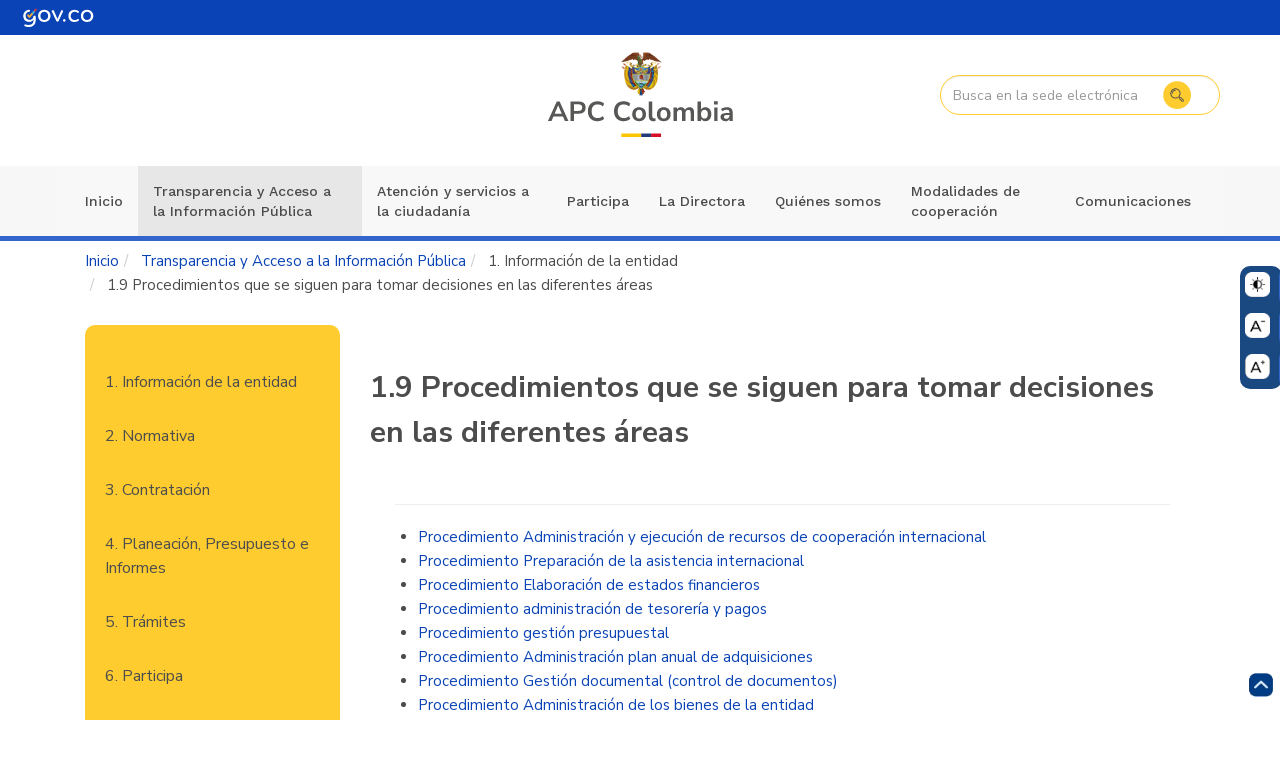

--- FILE ---
content_type: text/html; charset=UTF-8
request_url: https://www.apccolombia.gov.co/transparencia-y-acceso-la-informacion-publica/1-informacion-de-la-entidad/19-procedimientos-que-se
body_size: 19895
content:
<!DOCTYPE html><html lang="es" dir="ltr" prefix="content: http://purl.org/rss/1.0/modules/content/ dc: http://purl.org/dc/terms/ foaf: http://xmlns.com/foaf/0.1/ og: http://ogp.me/ns# rdfs: http://www.w3.org/2000/01/rdf-schema# schema: http://schema.org/ sioc: http://rdfs.org/sioc/ns# sioct: http://rdfs.org/sioc/types# skos: http://www.w3.org/2004/02/skos/core# xsd: http://www.w3.org/2001/XMLSchema# "><head><meta charset="utf-8" /><script async src="https://www.googletagmanager.com/gtag/js?id=UA-40538710-1"></script><script>window.dataLayer = window.dataLayer || [];function gtag(){dataLayer.push(arguments)};gtag("js", new Date());gtag("set", "developer_id.dMDhkMT", true);gtag("config", "UA-40538710-1", {"groups":"default","anonymize_ip":true,"page_placeholder":"PLACEHOLDER_page_path"});</script><meta name="Generator" content="Drupal 10 (https://www.drupal.org)" /><meta name="MobileOptimized" content="width" /><meta name="HandheldFriendly" content="true" /><meta name="viewport" content="width=device-width, initial-scale=1.0" /><link rel="icon" href="/sites/default/files/favicon-APC.ico" type="image/vnd.microsoft.icon" /><link rel="canonical" href="https://www.apccolombia.gov.co/transparencia-y-acceso-la-informacion-publica/1-informacion-de-la-entidad/19-procedimientos-que-se" /><link rel="shortlink" href="https://www.apccolombia.gov.co/node/2545" /><title>1.9 Procedimientos que se siguen para tomar decisiones en las diferentes áreas | Agencia Presidencial de Cooperación Internacional</title><link rel="stylesheet" media="all" href="/core/modules/system/css/components/align.module.css?t88umo" /><link rel="stylesheet" media="all" href="/core/modules/system/css/components/fieldgroup.module.css?t88umo" /><link rel="stylesheet" media="all" href="/core/modules/system/css/components/container-inline.module.css?t88umo" /><link rel="stylesheet" media="all" href="/core/modules/system/css/components/clearfix.module.css?t88umo" /><link rel="stylesheet" media="all" href="/core/modules/system/css/components/details.module.css?t88umo" /><link rel="stylesheet" media="all" href="/core/modules/system/css/components/hidden.module.css?t88umo" /><link rel="stylesheet" media="all" href="/core/modules/system/css/components/item-list.module.css?t88umo" /><link rel="stylesheet" media="all" href="/core/modules/system/css/components/js.module.css?t88umo" /><link rel="stylesheet" media="all" href="/core/modules/system/css/components/nowrap.module.css?t88umo" /><link rel="stylesheet" media="all" href="/core/modules/system/css/components/position-container.module.css?t88umo" /><link rel="stylesheet" media="all" href="/core/modules/system/css/components/reset-appearance.module.css?t88umo" /><link rel="stylesheet" media="all" href="/core/modules/system/css/components/resize.module.css?t88umo" /><link rel="stylesheet" media="all" href="/core/modules/system/css/components/system-status-counter.css?t88umo" /><link rel="stylesheet" media="all" href="/core/modules/system/css/components/system-status-report-counters.css?t88umo" /><link rel="stylesheet" media="all" href="/core/modules/system/css/components/system-status-report-general-info.css?t88umo" /><link rel="stylesheet" media="all" href="/core/modules/system/css/components/tablesort.module.css?t88umo" /><link rel="stylesheet" media="all" href="/libraries/cookiesjsr/dist/cookiesjsr.min.css?t88umo" /><link rel="stylesheet" media="all" href="/modules/custom/glazed_builder/glazed_builder/css/glazed_builder.css?t88umo" /><link rel="stylesheet" media="all" href="/core/modules/layout_discovery/layouts/onecol/onecol.css?t88umo" /><link rel="stylesheet" media="all" href="https://cdn.jsdelivr.net/npm/entreprise7pro-bootstrap@3.4.8/dist/css/bootstrap.css" integrity="sha256-3p/H8uQndDeQADwalAGPYNGwk6732TJRjYcY05O81og=" crossorigin="anonymous" /><link rel="stylesheet" media="all" href="https://cdn.jsdelivr.net/npm/@unicorn-fail/drupal-bootstrap-styles@0.0.2/dist/3.1.1/7.x-3.x/drupal-bootstrap.css" integrity="sha512-ys0R7vWvMqi0PjJvf7827YdAhjeAfzLA3DHX0gE/sPUYqbN/sxO6JFzZLvc/wazhj5utAy7rECg1qXQKIEZOfA==" crossorigin="anonymous" /><link rel="stylesheet" media="all" href="https://cdn.jsdelivr.net/npm/@unicorn-fail/drupal-bootstrap-styles@0.0.2/dist/3.1.1/8.x-3.x/drupal-bootstrap.css" integrity="sha512-ixuOBF5SPFLXivQ0U4/J9sQbZ7ZjmBzciWMBNUEudf6sUJ6ph2zwkpFkoUrB0oUy37lxP4byyHasSpA4rZJSKg==" crossorigin="anonymous" /><link rel="stylesheet" media="all" href="https://cdn.jsdelivr.net/npm/@unicorn-fail/drupal-bootstrap-styles@0.0.2/dist/3.2.0/7.x-3.x/drupal-bootstrap.css" integrity="sha512-MiCziWBODHzeWsTWg4TMsfyWWoMltpBKnf5Pf5QUH9CXKIVeGpEsHZZ4NiWaJdgqpDzU/ahNWaW80U1ZX99eKw==" crossorigin="anonymous" /><link rel="stylesheet" media="all" href="https://cdn.jsdelivr.net/npm/@unicorn-fail/drupal-bootstrap-styles@0.0.2/dist/3.2.0/8.x-3.x/drupal-bootstrap.css" integrity="sha512-US+XMOdYSqB2lE8RSbDjBb/r6eTTAv7ydpztf8B7hIWSlwvzQDdaAGun5M4a6GRjCz+BIZ6G43l+UolR+gfLFQ==" crossorigin="anonymous" /><link rel="stylesheet" media="all" href="https://cdn.jsdelivr.net/npm/@unicorn-fail/drupal-bootstrap-styles@0.0.2/dist/3.3.1/7.x-3.x/drupal-bootstrap.css" integrity="sha512-3gQUt+MI1o8v7eEveRmZzYx6fsIUJ6bRfBLMaUTzdmNQ/1vTWLpNPf13Tcrf7gQ9iHy9A9QjXKxRGoXEeiQnPA==" crossorigin="anonymous" /><link rel="stylesheet" media="all" href="https://cdn.jsdelivr.net/npm/@unicorn-fail/drupal-bootstrap-styles@0.0.2/dist/3.3.1/8.x-3.x/drupal-bootstrap.css" integrity="sha512-AwNfHm/YKv4l+2rhi0JPat+4xVObtH6WDxFpUnGXkkNEds3OSnCNBSL9Ygd/jQj1QkmHgod9F5seqLErhbQ6/Q==" crossorigin="anonymous" /><link rel="stylesheet" media="all" href="https://cdn.jsdelivr.net/npm/@unicorn-fail/drupal-bootstrap-styles@0.0.2/dist/3.4.0/8.x-3.x/drupal-bootstrap.css" integrity="sha512-j4mdyNbQqqp+6Q/HtootpbGoc2ZX0C/ktbXnauPFEz7A457PB6le79qasOBVcrSrOBtGAm0aVU2SOKFzBl6RhA==" crossorigin="anonymous" /><link rel="stylesheet" media="all" href="/themes/custom/apc10/css/style.css?t88umo" /><link rel="stylesheet" media="all" href="/themes/custom/apc10/css/stylex.css?t88umo" /><link rel="stylesheet" media="all" href="/themes/custom/apc10/css/compile.css?t88umo" /><link rel="stylesheet" media="all" href="https://fonts.googleapis.com/css2?family=Work+Sans:ital,wght@0,100;0,200;0,300;0,400;0,500;0,600;0,700;0,800;0,900;1,100;1,200;1,300;1,400;1,500;1,600;1,700;1,800&amp;display=swap" /><link rel="stylesheet" media="all" href="https://fonts.googleapis.com/css?family=Montserrat:200,300,400,500,600,700&amp;subset=latin-ext" /><link rel="stylesheet" media="all" href="/sites/default/files/asset_injector/css/css025-45a8d3f98d2037bfea30e6756e1c90ae.css?t88umo" /><link rel="stylesheet" media="all" href="/sites/default/files/asset_injector/css/global_apc_portal-00dfee8e03f07d43a738e576e145178b.css?t88umo" /><script type="application/json" data-drupal-selector="drupal-settings-json">{"path":{"baseUrl":"\/","pathPrefix":"","currentPath":"node\/2545","currentPathIsAdmin":false,"isFront":false,"currentLanguage":"es"},"pluralDelimiter":"\u0003","suppressDeprecationErrors":true,"google_analytics":{"account":"UA-40538710-1","trackOutbound":true,"trackMailto":true,"trackTel":true,"trackDownload":true,"trackDownloadExtensions":"7z|aac|arc|arj|asf|asx|avi|bin|csv|doc(x|m)?|dot(x|m)?|exe|flv|gif|gz|gzip|hqx|jar|jpe?g|js|mp(2|3|4|e?g)|mov(ie)?|msi|msp|pdf|phps|png|ppt(x|m)?|pot(x|m)?|pps(x|m)?|ppam|sld(x|m)?|thmx|qtm?|ra(m|r)?|sea|sit|tar|tgz|torrent|txt|wav|wma|wmv|wpd|xls(x|m|b)?|xlt(x|m)|xlam|xml|z|zip"},"bootstrap":{"forms_has_error_value_toggle":1,"modal_animation":1,"modal_backdrop":"true","modal_focus_input":1,"modal_keyboard":1,"modal_select_text":1,"modal_show":1,"modal_size":"","popover_enabled":1,"popover_animation":1,"popover_auto_close":1,"popover_container":"body","popover_content":"","popover_delay":"0","popover_html":0,"popover_placement":"right","popover_selector":"","popover_title":"","popover_trigger":"click","tooltip_enabled":1,"tooltip_animation":1,"tooltip_container":"body","tooltip_delay":"0","tooltip_html":0,"tooltip_placement":"auto left","tooltip_selector":"","tooltip_trigger":"hover"},"cookies":{"cookiesjsr":{"config":{"cookie":{"name":"cookiesjsr","expires":31536000000,"domain":"","sameSite":"Lax","secure":true},"library":{"libBasePath":"https:\/\/cdn.jsdelivr.net\/gh\/jfeltkamp\/cookiesjsr@1\/dist","libPath":"https:\/\/cdn.jsdelivr.net\/gh\/jfeltkamp\/cookiesjsr@1\/dist\/cookiesjsr.min.js","scrollLimit":250},"callback":{"method":"post","url":"\/cookies\/consent\/callback.json","headers":[]},"interface":{"openSettingsHash":"#editCookieSettings","showDenyAll":true,"denyAllOnLayerClose":false,"settingsAsLink":false,"availableLangs":["es"],"defaultLang":"es","groupConsent":true,"cookieDocs":true}},"services":{"functional":{"id":"functional","services":[{"key":"functional","type":"functional","name":"Required functional","info":{"value":"\u003Ctable\u003E\r\n\t\u003Cthead\u003E\r\n\t\t\u003Ctr\u003E\r\n\t\t\t\u003Cth width=\u002215%\u0022\u003ECookie name\u003C\/th\u003E\r\n\t\t\t\u003Cth width=\u002215%\u0022\u003EDefault expiration time\u003C\/th\u003E\r\n\t\t\t\u003Cth\u003EDescription\u003C\/th\u003E\r\n\t\t\u003C\/tr\u003E\r\n\t\u003C\/thead\u003E\r\n\t\u003Ctbody\u003E\r\n\t\t\u003Ctr\u003E\r\n\t\t\t\u003Ctd\u003E\u003Ccode dir=\u0022ltr\u0022 translate=\u0022no\u0022\u003ESSESS\u0026lt;ID\u0026gt;\u003C\/code\u003E\u003C\/td\u003E\r\n\t\t\t\u003Ctd\u003E1 month\u003C\/td\u003E\r\n\t\t\t\u003Ctd\u003EIf you are logged in to this website, a session cookie is required to identify and connect your browser to your user account in the server backend of this website.\u003C\/td\u003E\r\n\t\t\u003C\/tr\u003E\r\n\t\t\u003Ctr\u003E\r\n\t\t\t\u003Ctd\u003E\u003Ccode dir=\u0022ltr\u0022 translate=\u0022no\u0022\u003Ecookiesjsr\u003C\/code\u003E\u003C\/td\u003E\r\n\t\t\t\u003Ctd\u003E1 year\u003C\/td\u003E\r\n\t\t\t\u003Ctd\u003EWhen you visited this website for the first time, you were asked for your permission to use several services (including those from third parties) that require data to be saved in your browser (cookies, local storage). Your decisions about each service (allow, deny) are stored in this cookie and are reused each time you visit this website.\u003C\/td\u003E\r\n\t\t\u003C\/tr\u003E\r\n\t\u003C\/tbody\u003E\r\n\u003C\/table\u003E\r\n","format":"full_html"},"uri":"","needConsent":false}],"weight":1},"tracking":{"id":"tracking","services":[{"key":"analytics","type":"tracking","name":"Google Analytics","info":{"value":"","format":"full_html"},"uri":"","needConsent":true}],"weight":10}},"translation":{"_core":{"default_config_hash":"r0JMDv27tTPrhzD4ypdLS0Jijl0-ccTUdlBkqvbAa8A"},"langcode":"es","bannerText":"Utilizamos una selecci\u00f3n de cookies propias y de terceros en las p\u00e1ginas de este sitio web: Cookies esenciales, que son necesarias para utilizar el sitio web; cookies funcionales, que proporcionan una mejor facilidad de uso al utilizar el sitio web; cookies de rendimiento, que utilizamos para generar datos agregados sobre el uso y las estad\u00edsticas del sitio web; y cookies de marketing, que se utilizan para mostrar contenido y publicidad relevantes. Si elige \u0022ACEPTAR TODAS\u0022, acepta el uso de todas las cookies. Puede aceptar y rechazar tipos de cookies individuales y revocar su consentimiento para el futuro en cualquier momento en \u0022Configuraci\u00f3n\u0022.","privacyPolicy":"Pol\u00edtica de privacidad","privacyUri":"\/Privacidad-y-Condiciones-de-Uso-del-Sitio","imprint":"Imprint","imprintUri":"","cookieDocs":"Documentaci\u00f3n de las cookies","cookieDocsUri":"\/Privacidad-y-Condiciones-de-Uso-del-Sitio","officialWebsite":"Official website","denyAll":"Rechazar todas","alwaysActive":"Siempre activo","settings":"Ajustes de cookies","acceptAll":"Accept all","requiredCookies":"Cookies requeridas","cookieSettings":"Ajustes de cookies","close":"Cerrar","readMore":"Leer m\u00e1s","allowed":"Permitir","denied":"Rechazar","settingsAllServices":"Configuraciones para todos los servicios","saveSettings":"Guardar","default_langcode":"en","disclaimerText":"All cookie information is subject to change by the service providers. We update this information regularly.","disclaimerTextPosition":"above","processorDetailsLabel":"Processor Company Details","processorLabel":"Company","processorWebsiteUrlLabel":"Company Website","processorPrivacyPolicyUrlLabel":"Company Privacy Policy","processorCookiePolicyUrlLabel":"Company Cookie Policy","processorContactLabel":"Data Protection Contact Details","placeholderAcceptAllText":"Accept All Cookies","functional":{"title":"Functional","details":"Las cookies son peque\u00f1os archivos de texto que su navegador coloca en su dispositivo para almacenar cierta informaci\u00f3n. Utilizando la informaci\u00f3n que se almacena y se devuelve, un sitio web puede reconocer que usted ha accedido y visitado previamente utilizando el navegador de su dispositivo final. Utilizamos esta informaci\u00f3n para organizar y mostrar el sitio web de manera \u00f3ptima de acuerdo con sus preferencias. Dentro de este proceso, solo la propia cookie se identifica en su dispositivo. Los datos personales solo se almacenan despu\u00e9s de su consentimiento expreso o cuando esto es absolutamente necesario para permitir el uso del servicio proporcionado por nosotros y al que usted accede."},"tracking":{"title":"Tracking cookies","details":"Las cookies de mercadeo proceden de empresas  publicidad  (\u0022cookies de terceros\u0022) y se utilizan para recopilar informaci\u00f3n sobre los sitios web visitados por el usuario. El prop\u00f3sito de esto es crear y mostrar contenido y publicidad orientados al grupo objetivo para el usuario."}}},"cookiesTexts":{"_core":{"default_config_hash":"r0JMDv27tTPrhzD4ypdLS0Jijl0-ccTUdlBkqvbAa8A"},"langcode":"es","bannerText":"Utilizamos una selecci\u00f3n de cookies propias y de terceros en las p\u00e1ginas de este sitio web: Cookies esenciales, que son necesarias para utilizar el sitio web; cookies funcionales, que proporcionan una mejor facilidad de uso al utilizar el sitio web; cookies de rendimiento, que utilizamos para generar datos agregados sobre el uso y las estad\u00edsticas del sitio web; y cookies de marketing, que se utilizan para mostrar contenido y publicidad relevantes. Si elige \u0022ACEPTAR TODAS\u0022, acepta el uso de todas las cookies. Puede aceptar y rechazar tipos de cookies individuales y revocar su consentimiento para el futuro en cualquier momento en \u0022Configuraci\u00f3n\u0022.","privacyPolicy":"Pol\u00edtica de privacidad","privacyUri":"\/node\/2497","imprint":"Imprint","imprintUri":"","cookieDocs":"Documentaci\u00f3n de las cookies","cookieDocsUri":"\/node\/2497","officialWebsite":"Official website","denyAll":"Rechazar todas","alwaysActive":"Siempre activo","settings":"Ajustes de cookies","acceptAll":"Accept all","requiredCookies":"Cookies requeridas","cookieSettings":"Ajustes de cookies","close":"Cerrar","readMore":"Leer m\u00e1s","allowed":"Permitir","denied":"Rechazar","settingsAllServices":"Configuraciones para todos los servicios","saveSettings":"Guardar","default_langcode":"en","disclaimerText":"All cookie information is subject to change by the service providers. We update this information regularly.","disclaimerTextPosition":"above","processorDetailsLabel":"Processor Company Details","processorLabel":"Company","processorWebsiteUrlLabel":"Company Website","processorPrivacyPolicyUrlLabel":"Company Privacy Policy","processorCookiePolicyUrlLabel":"Company Cookie Policy","processorContactLabel":"Data Protection Contact Details","placeholderAcceptAllText":"Accept All Cookies"},"services":{"analytics":{"uuid":"bed133a5-26f1-457b-b9cd-19ba48d7fccf","langcode":"es","status":true,"dependencies":{"enforced":{"module":["cookies_ga"]}},"_core":{"default_config_hash":"ODJmHFJ1aDhBvONCGMJQXPHksF8wZRRthDwHuet7lZ0"},"id":"analytics","label":"Google Analytics","group":"tracking","info":{"value":"","format":"full_html"},"consentRequired":true,"purpose":"","processor":"","processorContact":"","processorUrl":"","processorPrivacyPolicyUrl":"","processorCookiePolicyUrl":"","placeholderMainText":"This content is blocked because google analytics cookies have not been accepted.","placeholderAcceptText":"Only accept google analytics cookies"},"functional":{"uuid":"ba89109c-7bf1-43b8-8b82-aa3fe8babfa6","langcode":"es","status":true,"dependencies":[],"id":"functional","label":"Required functional","group":"functional","info":{"value":"\u003Ctable\u003E\r\n\t\u003Cthead\u003E\r\n\t\t\u003Ctr\u003E\r\n\t\t\t\u003Cth width=\u002215%\u0022\u003ECookie name\u003C\/th\u003E\r\n\t\t\t\u003Cth width=\u002215%\u0022\u003EDefault expiration time\u003C\/th\u003E\r\n\t\t\t\u003Cth\u003EDescription\u003C\/th\u003E\r\n\t\t\u003C\/tr\u003E\r\n\t\u003C\/thead\u003E\r\n\t\u003Ctbody\u003E\r\n\t\t\u003Ctr\u003E\r\n\t\t\t\u003Ctd\u003E\u003Ccode dir=\u0022ltr\u0022 translate=\u0022no\u0022\u003ESSESS\u0026lt;ID\u0026gt;\u003C\/code\u003E\u003C\/td\u003E\r\n\t\t\t\u003Ctd\u003E1 month\u003C\/td\u003E\r\n\t\t\t\u003Ctd\u003EIf you are logged in to this website, a session cookie is required to identify and connect your browser to your user account in the server backend of this website.\u003C\/td\u003E\r\n\t\t\u003C\/tr\u003E\r\n\t\t\u003Ctr\u003E\r\n\t\t\t\u003Ctd\u003E\u003Ccode dir=\u0022ltr\u0022 translate=\u0022no\u0022\u003Ecookiesjsr\u003C\/code\u003E\u003C\/td\u003E\r\n\t\t\t\u003Ctd\u003E1 year\u003C\/td\u003E\r\n\t\t\t\u003Ctd\u003EWhen you visited this website for the first time, you were asked for your permission to use several services (including those from third parties) that require data to be saved in your browser (cookies, local storage). Your decisions about each service (allow, deny) are stored in this cookie and are reused each time you visit this website.\u003C\/td\u003E\r\n\t\t\u003C\/tr\u003E\r\n\t\u003C\/tbody\u003E\r\n\u003C\/table\u003E\r\n","format":"full_html"},"consentRequired":false,"purpose":"","processor":"","processorContact":"","processorUrl":"","processorPrivacyPolicyUrl":"","processorCookiePolicyUrl":"","placeholderMainText":"This content is blocked because required functional cookies have not been accepted.","placeholderAcceptText":"Only accept required functional cookies"}},"groups":{"functional":{"uuid":"0e7f0b5d-6640-4502-9f9a-3330245d1d5c","langcode":"es","status":true,"dependencies":[],"id":"functional","label":"Functional","weight":1,"title":"Functional","details":"Las cookies son peque\u00f1os archivos de texto que su navegador coloca en su dispositivo para almacenar cierta informaci\u00f3n. Utilizando la informaci\u00f3n que se almacena y se devuelve, un sitio web puede reconocer que usted ha accedido y visitado previamente utilizando el navegador de su dispositivo final. Utilizamos esta informaci\u00f3n para organizar y mostrar el sitio web de manera \u00f3ptima de acuerdo con sus preferencias. Dentro de este proceso, solo la propia cookie se identifica en su dispositivo. Los datos personales solo se almacenan despu\u00e9s de su consentimiento expreso o cuando esto es absolutamente necesario para permitir el uso del servicio proporcionado por nosotros y al que usted accede."},"performance":{"uuid":"cdb0043b-8ce2-44f8-bd96-52eebbda1dc8","langcode":"es","status":true,"dependencies":[],"_core":{"default_config_hash":"Jv3uIJviBj7D282Qu1ZpEQwuOEb3lCcDvx-XVHeOJpw"},"id":"performance","label":"Performance","weight":30,"title":"Performance Cookies","details":"Performance cookies collect aggregated information about how our website is used. The purpose of this is to improve its attractiveness, content and functionality. These cookies help us to determine whether, how often and for how long particular sub-pages of our website are accessed and which content users are particularly interested in. Search terms, country, region and (where applicable) the city from which the website is accessed are also recorded, as is the proportion of mobile devices that are used to access the website. We use this information to compile statistical reports that help us tailor the content of our website to your needs and optimize our offer."},"social":{"uuid":"29fbe6dc-4588-4c80-8e70-0142a9d01bdd","langcode":"es","status":true,"dependencies":[],"_core":{"default_config_hash":"vog2tbqqQHjVkue0anA0RwlzvOTPNTvP7_JjJxRMVAQ"},"id":"social","label":"Social Plugins","weight":20,"title":"Social Plugins","details":"Comments managers facilitate the filing of comments and fight against spam."},"tracking":{"uuid":"dcc8f1fc-8230-4d26-8653-cf922050d13c","langcode":"es","status":true,"dependencies":[],"_core":{"default_config_hash":"_gYDe3qoEc6L5uYR6zhu5V-3ARLlyis9gl1diq7Tnf4"},"id":"tracking","label":"Tracking","weight":10,"title":"Tracking cookies","details":"Las cookies de mercadeo proceden de empresas  publicidad  (\u0022cookies de terceros\u0022) y se utilizan para recopilar informaci\u00f3n sobre los sitios web visitados por el usuario. El prop\u00f3sito de esto es crear y mostrar contenido y publicidad orientados al grupo objetivo para el usuario."},"video":{"uuid":"eece3407-71ad-44cc-ab6c-b14b487699b9","langcode":"es","status":true,"dependencies":[],"_core":{"default_config_hash":"w1WnCmP2Xfgx24xbx5u9T27XLF_ZFw5R0MlO-eDDPpQ"},"id":"video","label":"V\u00eddeos","weight":40,"title":"Video","details":"Video sharing services help to add rich media on the site and increase its visibility."}}},"glazedBuilder":{"currentPath":"\/node\/2545","glazedAjaxUrl":"https:\/\/www.apccolombia.gov.co\/glazed_builder\/ajax?token=N6C3NtZT4vMjuyOmNHbYY1dc4aPf8GiKWh-NblIsQgQ","glazedCsrfUrl":"https:\/\/www.apccolombia.gov.co\/glazed_builder\/csrf","glazedLanguage":"es","glazedBaseUrl":"\/modules\/custom\/glazed_builder\/glazed_builder\/","glazedBasePath":"\/","disallowContainers":["2545|body"],"mediaBrowser":false},"ajaxTrustedUrl":{"\/buscador":true},"currentLanguage":"Spanish","defaultLangCode":"es","user":{"uid":0,"permissionsHash":"4cf3addec47fa64daf8f5c66500702fb126e7e248edf6300f970b876e257095c"}}</script><script src="/sites/default/files/languages/es_Asw61WiVwUh5X0A2hxvPK2G-PrZipCvntGWIXVmQ2SM.js?t88umo"></script><script src="/core/misc/drupalSettingsLoader.js?v=10.6.1"></script><script src="/core/misc/drupal.js?v=10.6.1"></script><script src="/core/misc/drupal.init.js?v=10.6.1"></script><script src="/core/misc/debounce.js?v=10.6.1"></script><script src="/core/misc/announce.js?v=10.6.1"></script><script src="/core/misc/message.js?v=10.6.1"></script><script src="/themes/contrib/bootstrap3/js/misc/message.js?t88umo"></script><script src="/modules/contrib/cookies/js/cookiesjsr.conf.js?v=10.6.1" defer></script><script src="https://use.fontawesome.com/releases/v5.13.1/js/all.js" defer crossorigin="anonymous"></script><script src="https://use.fontawesome.com/releases/v5.13.1/js/v4-shims.js" defer crossorigin="anonymous"></script><script src="https://cdnjs.cloudflare.com/ajax/libs/jquery/3.5.0/jquery.min.js" integrity="sha256-xNzN2a4ltkB44Mc/Jz3pT4iU1cmeR0FkXs4pru/JxaQ=" crossorigin="anonymous"></script></head><body class="not-front path-node page-node-type-page has-glyphicons"> <a href="#main-content" class="visually-hidden focusable skip-link"> Pasar al contenido principal </a><div class="dialog-off-canvas-main-canvas" data-off-canvas-main-canvas><div id="ribbon-top"><div class="region region-ribbon-top"> <section id="block-block-content-e93e1277-00dd-419e-8eec-c1fedbc83bae" class="block block-block-content block-block-contente93e1277-00dd-419e-8eec-c1fedbc83bae clearfix"><div class="field field--name-body field--type-text-with-summary field--label-hidden field--item"><div class="topbar-govco"><a aria-label="Portal del Estado Colombiano - GOV.CO" href="https://www.gov.co/" rel="noopener" target="_blank" title="Clic para ir al Portal del Estado Colombiano - GOV.CO"><span class="hidden">GOVCO</span></a></div></div> </section></div></div><div role="main" class="main-container js-quickedit-main-content"> <section class="color-bg-full-head wrap-section-main-header "> <section class="fw_head_header wrap_section-header"><div class="container"><div class="head_header"><div role="heading"><div class="region region-header"> <section class="col-md-9 col-lg-9 block block-block-content block-block-content525c7c25-0dbe-4b53-afa9-822ca3969844 clearfix" id="block-block-content-525c7c25-0dbe-4b53-afa9-822ca3969844"><div class="field field--name-body field--type-text-with-summary field--label-hidden field--item"><div class="topbar-logo"><span class="logo-apc"><a href="/" target="_blank" title="APC Colombia"><img alt="Logo APC" class="img-fluid" src="/sites/default/files/2025-11/APC-imgMesa%20de%20trabajo%2014.svg"> </a></span></div></div> </section><section class="views-exposed-form col-md-3 col-lg-3 block block-views block-views-exposed-filter-blockbuscador--page-1 clearfix" data-drupal-selector="views-exposed-form-buscador-page-1" id="block-views-exposed-filter-block-buscador-page-1"><form action="/buscador" method="get" id="views-exposed-form-buscador--page-1" accept-charset="UTF-8"><div class="form-item js-form-item form-type-textfield js-form-type-textfield form-item-search-api-fulltext js-form-item-search-api-fulltext form-no-label form-group"> <input data-drupal-selector="edit-search-api-fulltext" class="form-text form-control" type="text" id="edit-search-api-fulltext" name="search_api_fulltext" value="" size="30" maxlength="128" /></div><div data-drupal-selector="edit-actions" class="form-actions form-group js-form-wrapper form-wrapper" id="edit-actions"><button data-drupal-selector="edit-submit-buscador-" class="button js-form-submit form-submit btn-primary btn icon-before" type="submit" id="edit-submit-buscador-" value="Buscar"><span class="icon glyphicon glyphicon-search" aria-hidden="true"></span>Buscar</button></div></form> </section></div></div></div></div> </section> </section> <header id="navbar" role="banner"><div class="navbar navbar-default container"><div class="navbar-header"> <button type="button" class="navbar-toggle" data-toggle="collapse" data-target="#navbar-collapse"> <span id="menu-word">Menú</span><span class="sr-only">Toggle navigation</span><span class="icon-bar"></span><span class="icon-bar"></span><span class="icon-bar"></span></button></div><div id="navbar-collapse" class="navbar-collapse collapse"><div class="region region-navigation-collapsible"> <nav role="navigation" aria-labelledby="block-menu-block-main-menu" id="block-menu-block-main"><h2 class="visually-hidden" id="block-menu-block-main-menu">Navegación principal</h2><ul class="menu menu-- nav navbar-nav"><li class="first"> <a href="/" data-drupal-link-system-path="&lt;front&gt;">Inicio</a><div class="accesibility-gif" ></div></li><li class="expanded dropdown active active-trail"> <a href="/transparencia-y-acceso-la-informacion-publica" data-drupal-link-system-path="node/2985">Transparencia y Acceso a la Información Pública <span class="caret"></span></a><div class="accesibility-gif" ><div class="field field--name-field-accesibility field--type-image field--label-hidden field--item"> <img loading="lazy" src="/sites/default/files/accesibilidad/Transparencia.gif" width="1300" height="1500" alt="Transparencia" typeof="foaf:Image" class="img-responsive" /></div></div><ul class="dropdown-menu"><li class="first"> <a href="/transparencia-y-acceso-la-informacion-publica/informacion-de-la-entidad" data-drupal-link-system-path="node/3011">1. Información de la entidad</a><div class="accesibility-gif" ></div></li><li> <a href="/transparencia-y-acceso-la-informacion-publica/21-normativa-de-la-entidad" data-drupal-link-system-path="node/2489">2. Normativa</a><div class="accesibility-gif" ></div></li><li> <a href="/transparencia-y-acceso-la-informacion-publica/3-contratacion" data-drupal-link-system-path="node/2493">3. Contratación</a><div class="accesibility-gif" ></div></li><li class="expanded dropdown active active-trail"> <a href="/transparencia-y-acceso-la-informacion-publica/4-planeacion" data-drupal-link-system-path="node/2491">4. Planeación, Presupuesto e Informes</a><div class="accesibility-gif" ></div><ul class="dropdown-menu"><li class="first"> <a href="/transparencia-y-acceso-la-informacion-publica/4-planeacion/476-informe-de-gestion-del-comite-de" data-drupal-link-system-path="node/4543">4.7.6 Informe de gestión del Comité de Conciliación</a><div class="accesibility-gif" ></div></li><li> <a href="/transparencia-y-acceso-la-informacion-publica/4-planeacion/48-informes-de-la-oficina-de-control" data-drupal-link-system-path="node/2346">4.8. Informes de la Oficina de Control Interno</a><div class="accesibility-gif" ></div></li><li> <a href="/transparencia-y-acceso-la-informacion-publica/4-planeacion/481-informes-del-sistema-de-control" data-drupal-link-system-path="node/3222">4.8.1. Informes del Sistema de Control Interno</a><div class="accesibility-gif" ></div></li><li> <a href="/transparencia-y-acceso-la-informacion-publica/4-planeacion/482-otros-informes-y/o-consultas" data-drupal-link-system-path="node/3223">4.8.2. Otros informes y/o consultas</a><div class="accesibility-gif" ></div></li><li> <a href="/transparencia-y-acceso-la-informacion-publica/4-planeacion/49-informe-sobre-defensa-publica-y" data-drupal-link-system-path="node/3228">4.9. Informe sobre Defensa Pública y Prevención del Daño Antijurídico</a><div class="accesibility-gif" ></div></li><li> <a href="/transparencia-y-acceso-la-informacion-publica/4-planeacion/48-informes-de-la-oficina-de-control-1" data-drupal-link-system-path="node/3250">Informes CI 2022</a><div class="accesibility-gif" ></div></li><li> <a href="/transparencia-y-acceso-la-informacion-publica/4-planeacion/472-informe-de-rendicion-de-cuentas-ante" data-drupal-link-system-path="node/2568">Informes de Auditorías Externas</a><div class="accesibility-gif" ></div></li><li> <a href="/transparencia-y-acceso-la-informacion-publica/4-planeacion/lineamientos-para-el-seguimiento-la" data-drupal-link-system-path="node/4446">Lineamientos para el seguimiento a la gestión instituacional</a><div class="accesibility-gif" ></div></li><li> <a href="/Planes-de-mejoramiento-CGR" data-drupal-link-system-path="node/2582">Planes de mejoramiento CGR</a><div class="accesibility-gif" ></div></li><li> <a href="/transparencia-y-acceso-la-informacion-publica/4-planeacion/41-presupuesto-general-de-ingresos" data-drupal-link-system-path="node/2490">Presupuesto general de ingresos, gastos e inversión</a><div class="accesibility-gif" ></div></li><li> <a href="/informes-sectoriales-al-congreso-de-la-republica" data-drupal-link-system-path="node/2562">Informes Sectoriales al Congreso de la República</a><div class="accesibility-gif" ></div></li><li> <a href="/transparencia-y-acceso-la-informacion-publica/4-planeacion/informes-de-gestion" data-drupal-link-system-path="node/2560">Informes de Gestión</a><div class="accesibility-gif" ></div></li><li> <a href="/transparencia-y-acceso-la-informacion-publica/4-planeacion/informes-de-empalme-del-director-y/o" data-drupal-link-system-path="node/2559">Informes de empalme del Director y/o Ordenador del Gasto</a><div class="accesibility-gif" ></div></li><li> <a href="/informes-resultados-furag" data-drupal-link-system-path="node/2561">Informes resultados FURAG</a><div class="accesibility-gif" ></div></li><li> <a href="/transparencia-y-acceso-la-informacion-publica/4-planeacion/planeacion-estrategica-institucional" data-drupal-link-system-path="node/2344">Planeación Estratégica Institucional</a><div class="accesibility-gif" ></div></li><li> <a href="/transparencia-y-acceso-la-informacion-publica/4-planeacion/presupuesto-aprobado-en-ejercicio" data-drupal-link-system-path="node/2512">Presupuesto aprobado en ejercicio</a><div class="accesibility-gif" ></div></li><li> <a href="/Metas-objetivos-e-indicadores-de-gestion-y-o-desempeno" data-drupal-link-system-path="node/2553">Metas, objetivos e indicadores de gestión y/o desempeño</a><div class="accesibility-gif" ></div></li><li> <a href="/Plan-de-gasto-publico" data-drupal-link-system-path="node/2550">Plan de gasto público</a><div class="accesibility-gif" ></div></li><li> <a href="/Politicas-lineamientos-y-manuales" data-drupal-link-system-path="node/2544">Políticas, lineamientos y manuales</a><div class="accesibility-gif" ></div></li><li class="active active-trail last"> <a href="/transparencia-y-acceso-la-informacion-publica/1-informacion-de-la-entidad/19-procedimientos-que-se" data-drupal-link-system-path="node/2545" class="is-active" aria-current="page">Procedimientos</a><div class="accesibility-gif" ></div></li></ul></li><li> <a href="/atencion-y-servicios-la-ciudadania/5-tramites-otros-procedimientos-administrativos-y-consultas-de" data-drupal-link-system-path="node/3021">5. Trámites</a><div class="accesibility-gif" ></div></li><li> <a href="/participa" data-drupal-link-system-path="node/2996">6. Participa</a><div class="accesibility-gif" ></div></li><li> <a href="/transparencia-y-acceso-la-informacion-publica/7-datos-abiertos" data-drupal-link-system-path="node/3014">7. Datos abiertos</a><div class="accesibility-gif" ></div></li><li> <a href="/transparencia-y-acceso-la-informacion-publica/81-informacion-especifica-para-grupos-de-interes" data-drupal-link-system-path="node/3038">8. Información específica para Grupos de Interés</a><div class="accesibility-gif" ></div></li><li> <a href="/transparencia-y-acceso-la-informacion-publica/9-obligacion-de-reporte-de-informacion-especifica-por" data-drupal-link-system-path="node/3015">9. Obligación de reporte de información específica por parte de la entidad</a><div class="accesibility-gif" ></div></li><li class="last"> <a href="/transparencia-y-acceso-la-informacion-publica/politica-de-integridad" data-drupal-link-system-path="node/3973">Política de Integridad</a><div class="accesibility-gif" ></div></li></ul></li><li class="expanded dropdown"> <a href="/atencion-y-servicios-la-ciudadania" data-drupal-link-system-path="node/2988">Atención y servicios a la ciudadanía <span class="caret"></span></a><div class="accesibility-gif" ><div class="field field--name-field-accesibility field--type-image field--label-hidden field--item"> <img loading="lazy" src="/sites/default/files/accesibilidad/Atenci%C3%B3n%20a%20la%20ciudadania.gif" width="1300" height="1500" alt="Atención a la ciudadania" typeof="foaf:Image" class="img-responsive" /></div></div><ul class="dropdown-menu"><li class="first"> <a href="/atencion-y-servicios-la-ciudadania/5-tramites-otros-procedimientos-administrativos-y-consultas-de" data-drupal-link-system-path="node/3021">Trámites, Otros Procedimientos Administrativos y consultas de acceso a información pública</a><div class="accesibility-gif" ></div></li><li> <a href="/atencion-y-servicios-la-ciudadania/canales-de-atencion-y-pida-una-cita" data-drupal-link-system-path="node/3019">Canales de atención y pida una cita</a><div class="accesibility-gif" ></div></li><li> <a href="/atencion-y-servicios-la-ciudadania/modulo-de-pqrsd" data-drupal-link-system-path="node/2337">PQRSD</a><div class="accesibility-gif" ></div></li><li class="last"> <a href="/atencion-y-servicios-la-ciudadania/preguntas-frecuentes" data-drupal-link-system-path="node/4044">Preguntas frecuentes</a><div class="accesibility-gif" ></div></li></ul></li><li class="expanded dropdown"> <a href="/participa" data-drupal-link-system-path="node/2996">Participa <span class="caret"></span></a><div class="accesibility-gif" ></div><ul class="dropdown-menu"><li class="first"> <a href="/participa/61-participacion-para-el-diagnostico-de-necesidades-e-identificacion-de-problemas" data-drupal-link-system-path="node/3029">1. Participación para el diagnóstico de necesidades e identificación de problemas</a><div class="accesibility-gif" ></div></li><li> <a href="/62-planeacion-y-presupuesto-participativo" data-drupal-link-system-path="node/3030">2. Planeación y presupuesto participativo</a><div class="accesibility-gif" ></div></li><li> <a href="/participa/63-consulta-ciudadana" data-drupal-link-system-path="node/3031">3. Consulta ciudadana</a><div class="accesibility-gif" ></div></li><li> <a href="/participa/64-colaboracion-e-innovacion-abierta" data-drupal-link-system-path="node/3032">4. Colaboración e innovación abierta</a><div class="accesibility-gif" ></div></li><li> <a href="/transparencia-y-acceso-la-informacion-publica/4-planeacion/rendicion-de-cuentas">5. Rendición de cuentas</a><div class="accesibility-gif" ></div></li><li class="last"> <a href="/6-control-social" data-drupal-link-system-path="node/3034">6. Control social.</a><div class="accesibility-gif" ></div></li></ul></li><li class="expanded dropdown"> <a href="/la-directora" data-drupal-link-system-path="node/2997">La Directora <span class="caret"></span></a><div class="accesibility-gif" ><div class="field field--name-field-accesibility field--type-image field--label-hidden field--item"> <img loading="lazy" src="/sites/default/files/accesibilidad/La%20directora.gif" width="1300" height="1500" alt="Directora" typeof="foaf:Image" class="img-responsive" /></div></div><ul class="dropdown-menu"><li class="first"> <a href="/la-directora/funciones" data-drupal-link-system-path="node/3027">Funciones</a><div class="accesibility-gif" ></div></li><li class="last"> <a href="/la-directora/perfil" data-drupal-link-system-path="node/4216">Perfil</a><div class="accesibility-gif" ></div></li></ul></li><li class="expanded dropdown"> <a href="/quienes-somos" data-drupal-link-system-path="node/2995">Quiénes somos <span class="caret"></span></a><div class="accesibility-gif" ><div class="field field--name-field-accesibility field--type-image field--label-hidden field--item"> <img loading="lazy" src="/sites/default/files/accesibilidad/Quienes%20somos.gif" width="1300" height="1500" alt="Quienes somos" typeof="foaf:Image" class="img-responsive" /></div></div><ul class="dropdown-menu"><li class="first"> <a href="/quienes-somos/mision-vision-y-objetivos" data-drupal-link-system-path="node/2502">Misión, visión y objetivos</a><div class="accesibility-gif" ></div></li><li> <a href="/quienes-somos/organigrama" data-drupal-link-system-path="node/2506">Organigrama</a><div class="accesibility-gif" ></div></li><li> <a href="/quienes-somos/direccion-general" data-drupal-link-system-path="node/2992">Dirección General</a><div class="accesibility-gif" ></div></li><li> <a href="/quienes-somos/direccion-de-gestion-de-demanda-de-cooperacion-internacional" data-drupal-link-system-path="node/2994">Dirección de Gestión De Demanda De Cooperación Internacional</a><div class="accesibility-gif" ></div></li><li> <a href="/quienes-somos/direccion-de-oferta-de-cooperacion-internacional" data-drupal-link-system-path="node/2993">Dirección de Oferta de Cooperación Internacional</a><div class="accesibility-gif" ></div></li><li> <a href="/quienes-somos/direccion-de-coordinacion-interinstitucional-de-cooperacion" data-drupal-link-system-path="node/2991">Dirección de Coordinación Interinstitucional de Cooperación</a><div class="accesibility-gif" ></div></li><li class="last"> <a href="/quienes-somos/direccion-administrativa-y-financiera" data-drupal-link-system-path="node/2989">Dirección Administrativa y Financiera</a><div class="accesibility-gif" ></div></li></ul></li><li class="expanded dropdown"> <a href="/modalidades-de-cooperacion" data-drupal-link-system-path="node/2983">Modalidades de cooperación <span class="caret"></span></a><div class="accesibility-gif" ><div class="field field--name-field-accesibility field--type-image field--label-hidden field--item"> <img loading="lazy" src="/sites/default/files/accesibilidad/Modalidades%20de%20Cooperaci%C3%B3n.gif" width="1300" height="1500" alt="Modalidades de Cooperación" typeof="foaf:Image" class="img-responsive" /></div></div><ul class="dropdown-menu"><li class="first"> <a href="/node/2325" data-drupal-link-system-path="node/2325">Ayuda Oficial al Desarrollo</a><div class="accesibility-gif" ></div></li><li> <a href="/modalidades-de-cooperacion/cooperacion-sur-sur" data-drupal-link-system-path="node/2326">Cooperación Sur-Sur</a><div class="accesibility-gif" ></div></li><li> <a href="/modalidades-de-cooperacion/cooperacion-triangular" data-drupal-link-system-path="node/4656">Cooperación Triangular</a><div class="accesibility-gif" ></div></li><li> <a href="/cooperacion-col-col" data-drupal-link-system-path="node/2327">Cooperación Col-Col</a><div class="accesibility-gif" ></div></li><li> <a href="/donaciones-en-especie" data-drupal-link-system-path="node/2329">Donaciones en Especie</a><div class="accesibility-gif" ></div></li><li class="last"> <a href="/modalidades-de-cooperacion/convocatorias" data-drupal-link-system-path="node/4257">Convocatorias</a><div class="accesibility-gif" ></div></li></ul></li><li class="expanded dropdown last"> <a href="/comunicaciones/noticias" title="Comunicaciones" data-drupal-link-system-path="comunicaciones/noticias">Comunicaciones <span class="caret"></span></a><div class="accesibility-gif" ><div class="field field--name-field-accesibility field--type-image field--label-hidden field--item"> <img loading="lazy" src="/sites/default/files/accesibilidad/Comunicaciones.gif" width="1300" height="1500" alt="Comunicaciones" typeof="foaf:Image" class="img-responsive" /></div></div><ul class="dropdown-menu"><li class="first"> <a href="/comunicaciones/noticias" data-drupal-link-system-path="comunicaciones/noticias">Noticias</a><div class="accesibility-gif" ></div></li><li> <a href="/comunicaciones/publicaciones" data-drupal-link-system-path="node/2332">Publicaciones</a><div class="accesibility-gif" ></div></li><li> <a href="/comunicaciones/boletin-cooperacion-para-la-vida" data-drupal-link-system-path="node/2724">Boletín Cooperación para la Vida</a><div class="accesibility-gif" ></div></li><li> <a href="/node/2818" data-drupal-link-system-path="node/2818">Calendario de Eventos</a><div class="accesibility-gif" ></div></li><li> <a href="/comunicaciones/guiones-institucionales" data-drupal-link-system-path="node/3148">Guiones institucionales</a><div class="accesibility-gif" ></div></li><li class="last"> <a href="/comunicaciones/glosario" data-drupal-link-system-path="node/2333">Glosario</a><div class="accesibility-gif" ></div></li></ul></li></ul> </nav></div></div> </header> <section class="fw_slider_content wrap_slider_content "><div class="slider_content"><div class="row"></div></div> </section> <section class="color-bg-full-main-content container"> <section class="fw_highlighted_top wrap_section-highlighted_top "><div class="highlighted_top"><div class="region region-highlighted-top"><ol class="breadcrumb"><li > <a href="/">Inicio</a></li><li > <a href="/transparencia-y-acceso-la-informacion-publica">Transparencia y Acceso a la Información Pública</a></li><li > 1. Información de la entidad</li><li > 1.9 Procedimientos que se siguen para tomar decisiones en las diferentes áreas</li></ol></div></div> </section> <aside class="col-sm-3" role="complementary"><div class="region region-sidebar-first"> <nav role="navigation" aria-labelledby="block-menu-block-main--2-menu" class="menu-lateral" id="block-menu-block-main--2"><h2 class="visually-hidden" id="block-menu-block-main--2-menu">Navegación principal</h2><ul class="menu menu-- nav navbar-nav"><li class="first"> <a href="/transparencia-y-acceso-la-informacion-publica/informacion-de-la-entidad" data-drupal-link-system-path="node/3011">1. Información de la entidad</a><div class="accesibility-gif" ></div></li><li> <a href="/transparencia-y-acceso-la-informacion-publica/21-normativa-de-la-entidad" data-drupal-link-system-path="node/2489">2. Normativa</a><div class="accesibility-gif" ></div></li><li> <a href="/transparencia-y-acceso-la-informacion-publica/3-contratacion" data-drupal-link-system-path="node/2493">3. Contratación</a><div class="accesibility-gif" ></div></li><li class="active active-trail"> <a href="/transparencia-y-acceso-la-informacion-publica/4-planeacion" data-drupal-link-system-path="node/2491">4. Planeación, Presupuesto e Informes</a><div class="accesibility-gif" ></div></li><li> <a href="/atencion-y-servicios-la-ciudadania/5-tramites-otros-procedimientos-administrativos-y-consultas-de" data-drupal-link-system-path="node/3021">5. Trámites</a><div class="accesibility-gif" ></div></li><li> <a href="/participa" data-drupal-link-system-path="node/2996">6. Participa</a><div class="accesibility-gif" ><div class="field field--name-field-accesibility field--type-image field--label-hidden field--item"> <img loading="lazy" src="/sites/default/files/accesibilidad/Participa.gif" width="1300" height="1500" alt="Participa" typeof="foaf:Image" class="img-responsive" /></div></div></li><li> <a href="/transparencia-y-acceso-la-informacion-publica/7-datos-abiertos" data-drupal-link-system-path="node/3014">7. Datos abiertos</a><div class="accesibility-gif" ></div></li><li> <a href="/transparencia-y-acceso-la-informacion-publica/81-informacion-especifica-para-grupos-de-interes" data-drupal-link-system-path="node/3038">8. Información específica para Grupos de Interés</a><div class="accesibility-gif" ></div></li><li> <a href="/transparencia-y-acceso-la-informacion-publica/9-obligacion-de-reporte-de-informacion-especifica-por" data-drupal-link-system-path="node/3015">9. Obligación de reporte de información específica por parte de la entidad</a><div class="accesibility-gif" ></div></li><li class="last"> <a href="/transparencia-y-acceso-la-informacion-publica/politica-de-integridad" data-drupal-link-system-path="node/3973">Política de Integridad</a><div class="accesibility-gif" ></div></li></ul> </nav></div> </aside> <section class="col-sm-9"> <section class="fw_contento_top wrap_section-contento_top container"><div class="row"><div class="contento_top"></div></div> </section> <a id="main-content"></a> <section class="fw_main-content wrap_section-main-content"><div class=""><div class="main-content"><div class="region region-content"> <section id="block-block-content-85f8bd74-1d0d-4a14-88aa-d85c43ac0c6c" class="block block-block-content block-block-content85f8bd74-1d0d-4a14-88aa-d85c43ac0c6c clearfix"><div class="field field--name-body field--type-text-with-summary field--label-hidden field--item"><div class="block--gov-accessibility"><div class="block-options"><div class="opt-itemx"><a class="image contrast-ref" title="Alto Contraste"><img alt="contraste" height="24" src="/themes/custom/apc9/images/iconcontr.png" width="24" loading="lazy"> </a><p class="textx"><a class="itemx contrast-ref" id="btnAccesibilidad__contraste" title="Alto Contraste">Contraste </a></p></div><div class="opt-itemx"><a class="image min-fontsize" title="Reducir tamaño de letra"> <img alt="reducir" height="24" src="/themes/custom/apc9/images/iconreduc.png" width="24" loading="lazy"> </a><p class="textx"><a class="itemx min-fontsize" id="btnAccesibilidad__minFontSize" title="Reducir tamaño de letra">Reducir letra </a></p></div><div class="opt-itemx"><a class="image max-fontsize" title="Aumentar tamaño de letra"> <img alt="aumentar" height="24" src="/themes/custom/apc9/images/iconaumt.png" width="24" loading="lazy"> </a><p class="textx"><a class="itemx max-fontsize" id="btnAccesibilidad__maxFontSize" title="Aumentar tamaño de letra">Aumentar letra </a></p></div></div></div></div> </section><section id="block-block-content-d0ba5681-2289-4c7a-8c56-ac2ceb048f32" class="block block-block-content block-block-contentd0ba5681-2289-4c7a-8c56-ac2ceb048f32 clearfix"><div class="field field--name-body field--type-text-with-summary field--label-hidden field--item"><div class="scrollcontent"><div class="scroll-to-top"> <button id="btnTopPage"> <img src="/themes/custom/apc9/images/toup.png" alt="aumentar" width="24" height="24" loading="lazy"> <span class="label-button-star-up"> Volver a arriba </span> </button></div></div></div> </section><div data-drupal-messages-fallback class="hidden"></div><h1 class="page-header"><span property="schema:name">1.9 Procedimientos que se siguen para tomar decisiones en las diferentes áreas</span></h1><article data-history-node-id="2545" about="/transparencia-y-acceso-la-informacion-publica/1-informacion-de-la-entidad/19-procedimientos-que-se" typeof="schema:WebPage" class="page full clearfix"> <span property="schema:name" content="1.9 Procedimientos que se siguen para tomar decisiones en las diferentes áreas" class="hidden"></span><div class="content"><div class="layout layout--onecol"><div class="layout__region layout__region--content"> <section class="block block-layout-builder block-field-blocknodepagebody clearfix"><div property="schema:text" class="field field--name-body field--type-text-with-summary field--label-hidden field--item"><div class="az-element az-container glazed" data-az-type="node|page" data-az-name="2545|12691|body" data-az-human-readable="Ym9keSBvbiBwYWdlIDEuOSBQcm9jZWRpbWllbnRvcyBxdWUgc2Ugc2lndWVuIHBhcmEgdG9tYXIgZGVjaXNpb25lcyBlbiBsYXMgZGlmZXJlbnRlcyDDoXJlYXMg" data-az-langcode="es" data-az-mode="dynamic"><div class="az-element az-row row az-row--sm" style="" id="gbfms4ucn8"><div class="az-element az-ctnr az-column col-sm-12" style="" id="gbfud7cbv3"><div class="az-element az-text" style="" id="gbz5zyelbp"><hr><ul><li><a data-cke-saved-href="/sites/default/files/2023-08/M-PR-022%20V01%2030-06-2023%20Procedimiento%20administracio%CC%81n%20y%20ejecucio%CC%81n%20de%20recursos%20de%20cooperacio%CC%81n%20internacional.xls" href="/sites/default/files/2023-08/M-PR-022%20V01%2030-06-2023%20Procedimiento%20administracio%CC%81n%20y%20ejecucio%CC%81n%20de%20recursos%20de%20cooperacio%CC%81n%20internacional.xls">Procedimiento Administraci&oacute;n y ejecuci&oacute;n de recursos de cooperaci&oacute;n internacional</a></li><li><a data-cke-saved-href="/sites/default/files/2023-08/M-PR-021%20V01%2030-06-2023%20Procedimiento%20preparacio%CC%81n%20de%20la%20asistencia%20internacional.xlsx" href="/sites/default/files/2023-08/M-PR-021%20V01%2030-06-2023%20Procedimiento%20preparacio%CC%81n%20de%20la%20asistencia%20internacional.xlsx">Procedimiento Preparaci&oacute;n de la asistencia internacional</a></li><li><a data-cke-saved-href="/sites/default/files/2023-02/A-PR-002%20V9%2002-12-2022%20Procedimiento%20Elaboracio%CC%81n%20de%20estados%20financieros.xlsx" href="/sites/default/files/2023-02/A-PR-002%20V9%2002-12-2022%20Procedimiento%20Elaboracio%CC%81n%20de%20estados%20financieros.xlsx">Procedimiento Elaboraci&oacute;n de estados financieros</a></li><li><a data-cke-saved-href="/sites/default/files/2023-02/A-PR-003%20V9%2002-12-2022%20Procedimiento%20administracio%CC%81n%20de%20tesoreri%CC%81a%20y%20pagos.xlsx" href="/sites/default/files/2023-02/A-PR-003%20V9%2002-12-2022%20Procedimiento%20administracio%CC%81n%20de%20tesoreri%CC%81a%20y%20pagos.xlsx">Procedimiento administraci&oacute;n de tesorer&iacute;a y pagos</a></li><li><a data-cke-saved-href="/sites/default/files/2023-02/A-PR-004%20V15%2002-12-2022%20Procedimiento%20gestio%CC%81n%20presupuestal.xls" href="/sites/default/files/2023-02/A-PR-004%20V15%2002-12-2022%20Procedimiento%20gestio%CC%81n%20presupuestal.xls">Procedimiento gesti&oacute;n presupuestal</a></li><li><a data-cke-saved-href="/sites/default/files/2023-02/A-PR-010%20V8%2022-11-2022%20Procedimiento%20Administracio%CC%81n%20plan%20anual%20de%20adquisiciones.xlsx" href="/sites/default/files/2023-02/A-PR-010%20V8%2022-11-2022%20Procedimiento%20Administracio%CC%81n%20plan%20anual%20de%20adquisiciones.xlsx">Procedimiento Administraci&oacute;n plan anual de adquisiciones</a></li><li><a data-cke-saved-href="/sites/default/files/2023-02/A-PR-011%20V7%2022-11-2022%20Procedimiento%20Gestio%CC%81n%20documental%20%28control%20de%20documentos%29.xls" href="/sites/default/files/2023-02/A-PR-011%20V7%2022-11-2022%20Procedimiento%20Gestio%CC%81n%20documental%20%28control%20de%20documentos%29.xls">Procedimiento Gesti&oacute;n documental (control de documentos)</a></li><li><a data-cke-saved-href="/sites/default/files/2023-02/A-PR-013%20V10%2022-11-2022%20Procedimiento%20Administracio%CC%81n%20de%20los%20bienes%20de%20la%20entidad.xlsx" href="/sites/default/files/2023-02/A-PR-013%20V10%2022-11-2022%20Procedimiento%20Administracio%CC%81n%20de%20los%20bienes%20de%20la%20entidad.xlsx">Procedimiento Administraci&oacute;n de los bienes de la entidad</a></li><li><a data-cke-saved-href="/sites/default/files/2023-02/A-PR-016%20V6%2022-11-2022%20Procedimiento%20Administracio%CC%81n%20de%20correspondencia.xls" href="/sites/default/files/2023-02/A-PR-016%20V6%2022-11-2022%20Procedimiento%20Administracio%CC%81n%20de%20correspondencia.xls">Procedimiento Administracio&#769;n de correspondencia</a></li><li><a data-cke-saved-href="/sites/default/files/2025-04/A-PR-023%20V07%2030-08-2023%20Procedimiento%20Provisio%CC%81n%20de%20la%20planta%20de%20personal.xlsx" href="/sites/default/files/2025-04/A-PR-023%20V07%2030-08-2023%20Procedimiento%20Provisio%CC%81n%20de%20la%20planta%20de%20personal.xlsx">Procedimiento provisi&oacute;n de la planta de personal</a></li><li><a data-cke-saved-href="/sites/default/files/2023-02/A-PR-024%20V6%2013-12-2022%20Procedimiento%20situaciones%20administrativas.xls" href="/sites/default/files/2023-02/A-PR-024%20V6%2013-12-2022%20Procedimiento%20situaciones%20administrativas.xls">Procedimiento situaciones administrativas</a></li><li><a data-cke-saved-href="/sites/default/files/2023-02/A-PR-025%20V6%2013-12-2022%20Procedimiento%20gestio%CC%81n%20de%20aprendizaje.xls" href="/sites/default/files/2023-02/A-PR-025%20V6%2013-12-2022%20Procedimiento%20gestio%CC%81n%20de%20aprendizaje.xls">Procedimiento gesti&oacute;n de aprendizaje</a></li><li><a data-cke-saved-href="/sites/default/files/2023-02/A-PR-026%20V5%2013-12-2022%20Procedimiento%20gestio%CC%81n%20no%CC%81mina.xlsx" href="/sites/default/files/2023-02/A-PR-026%20V5%2013-12-2022%20Procedimiento%20gestio%CC%81n%20no%CC%81mina.xlsx">Procedimiento gestio&#769;n no&#769;mina</a></li><li><a data-cke-saved-href="/sites/default/files/2023-02/A-PR-028%20V6%2013-12-2022%20Procedimiento%20evaluacio%CC%81n%20de%20desempen%CC%83o.xlsx" href="/sites/default/files/2023-02/A-PR-028%20V6%2013-12-2022%20Procedimiento%20evaluacio%CC%81n%20de%20desempen%CC%83o.xlsx">Procedimiento evaluaci&oacute;n de desempe&ntilde;o</a></li><li><a data-cke-saved-href="/sites/default/files/2023-02/A-PR-029%20V6%2013-12-2022%20Procedimiento%20gestio%CC%81n%20estimulos%20e%20incentivos.xls" href="/sites/default/files/2023-02/A-PR-029%20V6%2013-12-2022%20Procedimiento%20gestio%CC%81n%20estimulos%20e%20incentivos.xls">Procedimiento gestio&#769;n estimulos e incentivos</a></li><li><a data-cke-saved-href="/sites/default/files/2023-02/A-PR-030%20V5%2013-12-2022%20Procedimiento%20retiro%20del%20personal.xls" href="/sites/default/files/2023-02/A-PR-030%20V5%2013-12-2022%20Procedimiento%20retiro%20del%20personal.xls">Procedimiento retiro del personal</a></li><li><a data-cke-saved-href="/sites/default/files/2023-02/A-PR-031%20V5%2013-12-2022%20Procedimiento%20asuntos%20disciplinarios.xls" href="/sites/default/files/2023-02/A-PR-031%20V5%2013-12-2022%20Procedimiento%20asuntos%20disciplinarios.xls">Procedimiento asuntos disciplinarios</a></li><li><a data-cke-saved-href="/sites/default/files/2023-02/A-PR-032%20V7%2005-12-2022%20Procedimiento%20precontractual.xlsx" href="/sites/default/files/2023-02/A-PR-032%20V7%2005-12-2022%20Procedimiento%20precontractual.xlsx">Procedimiento precontractual</a></li><li><a data-cke-saved-href="/sites/default/files/2023-02/A-PR-033%20V7%2005-12-2022%20Procedimiento%20supervisio%CC%81n%20de%20contratos%20y%20convenios.xlsx" href="/sites/default/files/2023-02/A-PR-033%20V7%2005-12-2022%20Procedimiento%20supervisio%CC%81n%20de%20contratos%20y%20convenios.xlsx">Procedimiento supervisi&oacute;n de contratos y convenios</a></li><li><a data-cke-saved-href="/sites/default/files/2023-02/A-PR-034%20V7%2005-12-2022%20Procedimiento%20modificaciones%20y%20situaciones%20contractuales.xlsx" href="/sites/default/files/2023-02/A-PR-034%20V7%2005-12-2022%20Procedimiento%20modificaciones%20y%20situaciones%20contractuales.xlsx">Procedimiento modificaciones y situaciones contractuales</a></li><li><a data-cke-saved-href="/sites/default/files/2023-02/A-PR-036%20V8%2020-12-2022%20Procedimiento%20Gobierno%20y%20planeacio%CC%81n%20estrate%CC%81gica%20de%20TI.xlsx" href="/sites/default/files/2023-02/A-PR-036%20V8%2020-12-2022%20Procedimiento%20Gobierno%20y%20planeacio%CC%81n%20estrate%CC%81gica%20de%20TI.xlsx">Procedimiento Gobierno y planeaci&oacute;n estrat&eacute;gica de TI</a></li><li><a data-cke-saved-href="/sites/default/files/2023-02/A-PR-037%20V8%2020-12-2022%20Procedimiento%20Atencio%CC%81n%20de%20incidentes%2C%20solicitudes%20y%20problemas.xlsx" href="/sites/default/files/2023-02/A-PR-037%20V8%2020-12-2022%20Procedimiento%20Atencio%CC%81n%20de%20incidentes%2C%20solicitudes%20y%20problemas.xlsx">Procedimiento Atenci&oacute;n de incidentes, solicitudes y problemas</a></li><li><a data-cke-saved-href="/sites/default/files/2023-02/A-PR-038%20V7%2020-12-2022%20Procedimiento%20Gestio%CC%81n%20de%20soluciones.xlsx" href="/sites/default/files/2023-02/A-PR-038%20V7%2020-12-2022%20Procedimiento%20Gestio%CC%81n%20de%20soluciones.xlsx">Procedimiento Gestio&#769;n de soluciones</a></li><li><a data-cke-saved-href="/sites/default/files/2023-02/A-PR-039%20V7%2020-12-2022%20Procedimiento%20gestio%CC%81n%20de%20capacidad.xlsx" href="/sites/default/files/2023-02/A-PR-039%20V7%2020-12-2022%20Procedimiento%20gestio%CC%81n%20de%20capacidad.xlsx">Procedimiento gesti&oacute;n de capacidad</a></li><li><a data-cke-saved-href="/sites/default/files/2023-02/A-PR-040%20V7%2020-12-2022%20Procedimiento%20gestio%CC%81n%20de%20disponibilidad.xlsx" href="/sites/default/files/2023-02/A-PR-040%20V7%2020-12-2022%20Procedimiento%20gestio%CC%81n%20de%20disponibilidad.xlsx">Procedimiento gestio&#769;n de disponibilidad</a></li><li><a data-cke-saved-href="/sites/default/files/2023-02/A-PR-041%20V7%2020-12-2022%20Procedimiento%20gestio%CC%81n%20de%20seguridad%20y%20de%20la%20continuidad%20de%20TI.xlsx" href="/sites/default/files/2023-02/A-PR-041%20V7%2020-12-2022%20Procedimiento%20gestio%CC%81n%20de%20seguridad%20y%20de%20la%20continuidad%20de%20TI.xlsx">Procedimiento gesti&oacute;n de seguridad y de la continuidad de TI</a></li><li><a data-cke-saved-href="/sites/default/files/2023-02/A-PR-043%20V7%2020-12-2022%20Procedimiento%20gestio%CC%81n%20de%20conocimiento.xlsx" href="/sites/default/files/2023-02/A-PR-043%20V7%2020-12-2022%20Procedimiento%20gestio%CC%81n%20de%20conocimiento.xlsx">Procedimiento gesti&oacute;n de conocimiento</a></li><li><a data-cke-saved-href="/sites/default/files/2023-02/A-PR-044%20V7%2020-12-2022%20Procedimiento%20monitoreo%20y%20mejora%20de%20servicios.xlsx" href="/sites/default/files/2023-02/A-PR-044%20V7%2020-12-2022%20Procedimiento%20monitoreo%20y%20mejora%20de%20servicios.xlsx">Procedimiento monitoreo y mejora de servicios</a></li><li><a data-cke-saved-href="/sites/default/files/2025-05/A-PR-045%20V07%2002-01-2025%20Procedimiento%20Estructuracio%CC%81n%20de%20conceptos%20juri%CC%81dicos%20internos%20y%20externos.xlsx" href="/sites/default/files/2025-05/A-PR-045%20V07%2002-01-2025%20Procedimiento%20Estructuracio%CC%81n%20de%20conceptos%20juri%CC%81dicos%20internos%20y%20externos.xlsx">Procedimiento Estructuraci&oacute;n de Conceptos Jur&iacute;dicos Internos y Externos</a></li><li><a data-cke-saved-href="/sites/default/files/2025-05/A-PR-046%20V07%2002-01-2025%20Procedimiento%20Defensa%20judicial.xlsx" href="/sites/default/files/2025-05/A-PR-046%20V07%2002-01-2025%20Procedimiento%20Defensa%20judicial.xlsx">Procedimiento defensa juridica</a></li><li><a data-cke-saved-href="/sites/default/files/2025-05/A-PR-047%20V06%2002-01-2025%20Procedimiento%20Conciliacio%CC%81n%20extrajudicial.xlsx" href="/sites/default/files/2025-05/A-PR-047%20V06%2002-01-2025%20Procedimiento%20Conciliacio%CC%81n%20extrajudicial.xlsx">Procedimiento conciliacio&#769;n extrajudicial</a></li><li><a data-cke-saved-href="/sites/default/files/2025-05/A-PR-048%20V07%2003-01-2025%20Procedimiento%20Actualizacio%CC%81n%20normograma.xlsx" href="/sites/default/files/2025-05/A-PR-048%20V07%2003-01-2025%20Procedimiento%20Actualizacio%CC%81n%20normograma.xlsx">Procedimiento actualizaci&oacute;n del normograma</a></li><li><a data-cke-saved-href="/sites/default/files/2023-02/A-PR-051%20V5%2005-12-2022%20Procedimiento%20contractual.xlsx" href="/sites/default/files/2023-02/A-PR-051%20V5%2005-12-2022%20Procedimiento%20contractual.xlsx">Procedimiento contractual</a></li><li><a data-cke-saved-href="/sites/default/files/2023-02/A-PR-052%20V5%2005-12-2022%20Procedimiento%20postcontractual.xlsx" href="/sites/default/files/2023-02/A-PR-052%20V5%2005-12-2022%20Procedimiento%20postcontractual.xlsx">Procedimiento postcontractual</a></li><li><a data-cke-saved-href="/sites/default/files/2023-02/A-PR-057%20V4%2022-11-2022%20Procedimiento%20Administracio%CC%81n%20de%20los%20servicios%20de%20apoyo.xls" href="/sites/default/files/2023-02/A-PR-057%20V4%2022-11-2022%20Procedimiento%20Administracio%CC%81n%20de%20los%20servicios%20de%20apoyo.xls">Procedimiento Administraci&oacute;n de los servicios de apoyo</a></li><li><a data-cke-saved-href="/sites/default/files/2023-02/A-PR-059%20V4%2002-12-2022%20Procedimiento%20registro%20y%20seguimiento%20conta%20de%20los%20recu%20entr%20en%20admi.xls" href="/sites/default/files/2023-02/A-PR-059%20V4%2002-12-2022%20Procedimiento%20registro%20y%20seguimiento%20conta%20de%20los%20recu%20entr%20en%20admi.xls">Procedimiento registro y seguimiento contable de los recursos entregados en administraci&oacute;n</a></li><li><a data-cke-saved-href="/sites/default/files/2025-04/A-PR-062%20V3%2026-08-2024%20Procedimiento%20Baja%20de%20bienes%20servibles%20e%20inservibles%20del%20inventario.xlsx" href="/sites/default/files/2025-04/A-PR-062%20V3%2026-08-2024%20Procedimiento%20Baja%20de%20bienes%20servibles%20e%20inservibles%20del%20inventario.xlsx">Procedimiento Baja de bienes servibles e inservibles del inventario</a></li><li><a data-cke-saved-href="/sites/default/files/2025-04/A-PR-063%20V06%2018-09-2024%20Procedimiento%20Servicio%20al%20ciudadano%20y%20tra%CC%81mite%20de%20las%20pqrsd.xlsx" href="/sites/default/files/2025-04/A-PR-063%20V06%2018-09-2024%20Procedimiento%20Servicio%20al%20ciudadano%20y%20tra%CC%81mite%20de%20las%20pqrsd.xlsx">Procedimiento servicio al ciudadano y tr&aacute;mite de las PQRSD</a></li><li><a data-cke-saved-href="/sites/default/files/2025-05/A-PR-067%20V03%2003-01-2025%20Procedimiento%20Formulacio%CC%81n%2C%20implementacio%CC%81n%20y%20seguimiento%20a%20la%20ppda.xlsx" href="/sites/default/files/2025-05/A-PR-067%20V03%2003-01-2025%20Procedimiento%20Formulacio%CC%81n%2C%20implementacio%CC%81n%20y%20seguimiento%20a%20la%20ppda.xlsx">Procedimiento formulaci&oacute;n implementaci&oacute;n y seguimiento a la pol&iacute;tica&nbsp;de prevenci&oacute;n del da&ntilde;o antijuridico en la entidad</a></li><li><a data-cke-saved-href="/sites/default/files/2023-02/A-PR-069%20V2%2013-12-2022%20Procedimiento%20gestio%CC%81n%20del%20cambio%20en%20SST.xlsx" href="/sites/default/files/2023-02/A-PR-069%20V2%2013-12-2022%20Procedimiento%20gestio%CC%81n%20del%20cambio%20en%20SST.xlsx">Procedimiento gesti&oacute;n del cambio en SST</a></li><li><a data-cke-saved-href="/sites/default/files/2023-02/A-PR-070%20V2%2013-12-2022%20Procedimiento%20gestio%CC%81n%20de%20conflicto%20de%20intere%CC%81s.xlsx" href="/sites/default/files/2023-02/A-PR-070%20V2%2013-12-2022%20Procedimiento%20gestio%CC%81n%20de%20conflicto%20de%20intere%CC%81s.xlsx">Procedimiento gesti&oacute;n de conflicto de inter&eacute;s</a></li><li><a data-cke-saved-href="/sites/default/files/2025-06/C-PR-001%20V12%2016-05-2025%20Procedimiento%20Planes%20de%20mejoramiento.xlsx" href="/sites/default/files/2025-06/C-PR-001%20V12%2016-05-2025%20Procedimiento%20Planes%20de%20mejoramiento.xlsx">Procedimiento Planes de mejoramiento</a></li><li><a data-cke-saved-href="/sites/default/files/2025-06/C-PR-002%20V12%2016-05-2025%20Procedimiento%20Auditori%CC%81as%20internas.xlsx" href="/sites/default/files/2025-06/C-PR-002%20V12%2016-05-2025%20Procedimiento%20Auditori%CC%81as%20internas.xlsx">Procedimiento Auditor&iacute;as internas</a></li><li><a data-cke-saved-href="/sites/default/files/2025-04/E-PR-001%20V13%2018-09-2024%20Procedimiento%20Control%20de%20documentos.xlsx" href="/sites/default/files/2025-04/E-PR-001%20V13%2018-09-2024%20Procedimiento%20Control%20de%20documentos.xlsx">Procedimiento control de documentos</a></li><li><a data-cke-saved-href="/sites/default/files/2025-04/E-PR-002%20V09%2018-09-2024%20Procedimiento%20Formulacio%CC%81n%20ejecucio%CC%81n%20y%20seguimiento%20del%20plan%20estrate%CC%81gico%20institucional.xlsx" href="/sites/default/files/2025-04/E-PR-002%20V09%2018-09-2024%20Procedimiento%20Formulacio%CC%81n%20ejecucio%CC%81n%20y%20seguimiento%20del%20plan%20estrate%CC%81gico%20institucional.xlsx">Procedimiento formulaci&oacute;n, ejecuci&oacute;n y seguimiento del plan estrat&eacute;gico institucional</a></li><li><a data-cke-saved-href="/sites/default/files/2025-04/E-PR-003%20V10%2018-09-2024%20Procedimiento%20Formulacio%CC%81n%20y%20seguimiento%20de%20planes%20de%20accio%CC%81n.xlsx" href="/sites/default/files/2025-04/E-PR-003%20V10%2018-09-2024%20Procedimiento%20Formulacio%CC%81n%20y%20seguimiento%20de%20planes%20de%20accio%CC%81n.xlsx">Procedimiento formulaci&oacute;n y seguimiento de planes de acci&oacute;n</a></li><li><a data-cke-saved-href="/sites/default/files/2025-04/E-PR-004%20V08%2019-09-2024%20Procedimiento%20Formulacio%CC%81n%20y%20seguimiento%20de%20proyectos%20de%20inversio%CC%81n.xlsx" href="/sites/default/files/2025-04/E-PR-004%20V08%2019-09-2024%20Procedimiento%20Formulacio%CC%81n%20y%20seguimiento%20de%20proyectos%20de%20inversio%CC%81n.xlsx">Procedimiento formulaci&oacute;n y seguimiento de proyectos de inversi&oacute;n</a></li><li><a data-cke-saved-href="/sites/default/files/2025-04/E-PR-008%20V08%2019-09-2024%20Procedimiento%20Administracio%CC%81n%20de%20riesgos.xlsx" href="/sites/default/files/2025-04/E-PR-008%20V08%2019-09-2024%20Procedimiento%20Administracio%CC%81n%20de%20riesgos.xlsx">Procedimiento administraci&oacute;n de riesgos</a></li><li><a data-cke-saved-href="/sites/default/files/2023-02/E-PR-009%20V7%2029-11-2022%20Procedimiento%20formulacio%CC%81n%20e%20implementacio%CC%81n%20de%20la%20poli%CC%81%20de%20comu.xls" href="/sites/default/files/2023-02/E-PR-009%20V7%2029-11-2022%20Procedimiento%20formulacio%CC%81n%20e%20implementacio%CC%81n%20de%20la%20poli%CC%81%20de%20comu.xls">Procedimiento formulaci&oacute;n e implementaci&oacute;n de la pol&iacute;tica de comunicaci&oacute;n</a></li><li><a data-cke-saved-href="/sites/default/files/2023-02/E-PR-011%20V8%2029-11-2022%20Procedimiento%20administracio%CC%81n%20de%20cont%20en%20los%20port%20web%20de%20la%20enti.xls" href="/sites/default/files/2023-02/E-PR-011%20V8%2029-11-2022%20Procedimiento%20administracio%CC%81n%20de%20cont%20en%20los%20port%20web%20de%20la%20enti.xls">Procedimiento administraci&oacute;n de contenidos en los portales web de la entidad</a></li><li><a data-cke-saved-href="/sites/default/files/2023-02/E-PR-013%20V9%2029-11-2022%20Procedimiento%20administracio%CC%81n%20de%20redes%20sociales.xls" href="/sites/default/files/2023-02/E-PR-013%20V9%2029-11-2022%20Procedimiento%20administracio%CC%81n%20de%20redes%20sociales.xls">Procedimiento administraci&oacute;n de redes sociales</a></li><li><a data-cke-saved-href="/sites/default/files/2023-02/E-PR-015%20V6%2029-11-2022%20Procedimiento%20coordinacio%CC%81n%20de%20contenidos%20y%20publicaciones.xls" href="/sites/default/files/2023-02/E-PR-015%20V6%2029-11-2022%20Procedimiento%20coordinacio%CC%81n%20de%20contenidos%20y%20publicaciones.xls">Procedimiento coordinacio&#769;n de contenidos y publicaciones</a></li><li><a data-cke-saved-href="/sites/default/files/2025-04/E-PR-016%20V07%2019-09-2024%20Procedimiento%20Tratamiento%20de%20producto%20o%20servicio%20no%20conforme.xlsx" href="/sites/default/files/2025-04/E-PR-016%20V07%2019-09-2024%20Procedimiento%20Tratamiento%20de%20producto%20o%20servicio%20no%20conforme.xlsx">Procedimiento tratamiento de producto o servicio no conforme</a></li><li><a data-cke-saved-href="/sites/default/files/2023-02/M-PR-001%20V7%2002-12-2022%20Procedimiento%20identificacio%CC%81n%20y%20priorizacio%CC%81n%20de%20nece%20y%20pote%20tema%CC%81%20sect%20y%20terr.xls" href="/sites/default/files/2023-02/M-PR-001%20V7%2002-12-2022%20Procedimiento%20identificacio%CC%81n%20y%20priorizacio%CC%81n%20de%20nece%20y%20pote%20tema%CC%81%20sect%20y%20terr.xls">Procedimiento identificaci&oacute;n y priorizaci&oacute;n &nbsp;de necesidades y potencialidades tem&aacute;ticas sectoriales y territoriales</a></li><li><a data-cke-saved-href="/sites/default/files/2023-02/M-PR-002%20V6%2002-12-2022%20Procedimiento%20ana%CC%81lisis%20de%20oportunidades%20con%20actores%20de%20coop%20inte.xls" href="/sites/default/files/2023-02/M-PR-002%20V6%2002-12-2022%20Procedimiento%20ana%CC%81lisis%20de%20oportunidades%20con%20actores%20de%20coop%20inte.xls">Procedimiento an&aacute;lisis de oportunidades con actores de cooperaci&oacute;n internacional</a></li><li><a data-cke-saved-href="/sites/default/files/2023-02/M-PR-003%20V5%2002-12-2022%20Procedimiento%20identificacio%CC%81n%20y%20regi%20de%20inte%20de%20coop%20inte%20reci%20por%20colo.xls" href="/sites/default/files/2023-02/M-PR-003%20V5%2002-12-2022%20Procedimiento%20identificacio%CC%81n%20y%20regi%20de%20inte%20de%20coop%20inte%20reci%20por%20colo.xls">Procedimiento identificaci&oacute;n y registro de intervenciones de cooperaci&oacute;n internacional recibidos por colombia</a></li><li><a data-cke-saved-href="/sites/default/files/2023-02/M-PR-004%20V6%2001-12-2022%20Procedimiento%20preparacio%CC%81n%20y%20formulacio%CC%81n%20de%20las%20intervenciones.xlsx" href="/sites/default/files/2023-02/M-PR-004%20V6%2001-12-2022%20Procedimiento%20preparacio%CC%81n%20y%20formulacio%CC%81n%20de%20las%20intervenciones.xlsx">Procedimiento preparaci&oacute;n y formulaci&oacute;n de las intervenciones</a></li><li><a data-cke-saved-href="/sites/default/files/2023-02/M-PR-007%20V7%2030-11-2022%20Procedimiento%20Ejecucio%CC%81n%20de%20actividades%20de%20cooperacio%CC%81n%20internacional.xlsx" href="/sites/default/files/2023-02/M-PR-007%20V7%2030-11-2022%20Procedimiento%20Ejecucio%CC%81n%20de%20actividades%20de%20cooperacio%CC%81n%20internacional.xlsx">Procedimiento Ejecuci&oacute;n de actividades de cooperaci&oacute;n internacional</a>&#8203;&#8203;&#8203;&#8203;&#8203;&#8203;&#8203;</li><li><a data-cke-saved-href="/sites/default/files/2023-02/M-PR-011%20V6%2030-11-2022%20Procedimiento%20seguimiento%20a%20la%20cooperacio%CC%81n%20internacional.xls" href="/sites/default/files/2023-02/M-PR-011%20V6%2030-11-2022%20Procedimiento%20seguimiento%20a%20la%20cooperacio%CC%81n%20internacional.xls">Procedimiento seguimiento a la cooperacio&#769;n internacional</a></li><li><a data-cke-saved-href="/sites/default/files/2023-02/M-PR-014%20V4%2002-12-2022%20Procedimiento%20planeacio%CC%81n%20anual%20de%20actividades%20de%20coop%20inter.xlsx" href="/sites/default/files/2023-02/M-PR-014%20V4%2002-12-2022%20Procedimiento%20planeacio%CC%81n%20anual%20de%20actividades%20de%20coop%20inter.xlsx">Procedimiento planeaci&oacute;n anual de actividades de cooperaci&oacute;n internacional</a></li><li><a data-cke-saved-href="/sites/default/files/2026-01/M-PR-015%20V03%2019-01-2026%20Procedimiento%20incorporacio%CC%81n%20de%20recursos%20de%20cooperacio%CC%81n%20internacional%20al%20presupuesto%20nacional.xlsx" href="/sites/default/files/2026-01/M-PR-015%20V03%2019-01-2026%20Procedimiento%20incorporacio%CC%81n%20de%20recursos%20de%20cooperacio%CC%81n%20internacional%20al%20presupuesto%20nacional.xlsx">Procedimiento Incorporaci&oacute;n de recursos de cooperaci&oacute;n internacional al presupuesto nacional</a></li><li><a data-cke-saved-href="/sites/default/files/2023-02/M-PR-016%20V2%2001-12-2022%20Procedimiento%20contrapartida%20nacional.xlsx" href="/sites/default/files/2023-02/M-PR-016%20V2%2001-12-2022%20Procedimiento%20contrapartida%20nacional.xlsx">Procedimiento contrapartida nacional</a></li><li><a data-cke-saved-href="/sites/default/files/2023-02/M-PR-017%20V2%2001-12-2022%20Procedimiento%20intercambios%20col-col.xls" href="/sites/default/files/2023-02/M-PR-017%20V2%2001-12-2022%20Procedimiento%20intercambios%20col-col.xls">Procedimiento intercambios Col-Col</a></li><li><a data-cke-saved-href="/sites/default/files/2023-02/M-PR-018%20V2%2002-12-2022%20Procedimiento%20coordinacio%CC%81n%20y%20articulacio%CC%81n%20de%20acto%20y%20prio%20de%20coop%20inte.xlsx" href="/sites/default/files/2023-02/M-PR-018%20V2%2002-12-2022%20Procedimiento%20coordinacio%CC%81n%20y%20articulacio%CC%81n%20de%20acto%20y%20prio%20de%20coop%20inte.xlsx">Procedimiento coordinaci&oacute;n y articulaci&oacute;n de actores y prioridades de cooperaci&oacute;n internacional</a></li><li><a data-cke-saved-href="/sites/default/files/2023-02/M-PR-019%20V2%2001-12-2022%20Procedimiento%20cursos%20cortos.xls" href="/sites/default/files/2023-02/M-PR-019%20V2%2001-12-2022%20Procedimiento%20cursos%20cortos.xls">Procedimiento cursos cortos</a></li><li><a data-cke-saved-href="/sites/default/files/2023-02/M-PR-020%20V2%2002-12-2022%20Procedimiento%20regi%20de%20proy%20de%20coop%20inte%20y%20expe%20de%20cert%20de%20util%20comu%20CUC.xlsx" href="/sites/default/files/2023-02/M-PR-020%20V2%2002-12-2022%20Procedimiento%20regi%20de%20proy%20de%20coop%20inte%20y%20expe%20de%20cert%20de%20util%20comu%20CUC.xlsx">Procedimiento registro de proyectos de cooperaci&oacute;n internacional y expedici&oacute;n de certificados de utilidad com&uacute;n (CUC)</a>&#8203;&#8203;&#8203;&#8203;&#8203;&#8203;&#8203;</li></ul><hr><p><br></p></div></div></div></div></div> </section><section class="block block-layout-builder block-extra-field-blocknodepagelinks clearfix"> </section></div></div></div><div class="modified-date"> Modificado el Jue, 22/01/2026 - 16:03</div></article></div></div></div> </section> </section> <section class="fw_contento_bottom wrap_section-contento_bottom "><div class="row"><div class="contento_bottom container"></div></div> </section> </section></div> <section class="full_width_bottom wrap_section-full_width_bottom "><div class=""><div class="full_width_bottom container"></div></div> </section> <section class="all-footer-container"> <section class="fw_footer_top wrap_section-footer_top container"><div class="row"><div class="footer_top"><div class="region region-footer-top"> <section id="block-block-content-8982818e-3ba4-443c-8ad2-b0c190a402a9" class="block block-block-content block-block-content8982818e-3ba4-443c-8ad2-b0c190a402a9 clearfix"><div class="field field--name-body field--type-text-with-summary field--label-hidden field--item"><div class="az-element az-container glazed" data-az-type="block_content|glazed_builder_block" data-az-name="41|64|body" data-az-human-readable="Ym9keSBvbiBibG9ja19jb250ZW50IEFjY2Vzb3MgUmFwaWRvcyBGb3R0ZXIg" data-az-langcode="es" data-az-mode="dynamic"><div class="az-element az-section footer1-25" style="" data-az-id="gb7ptnm1mp" data-azat-pid="gb7ptnm1mp" id="gb7ptnm1mp" data-azb="az_section" data-azat-el_class="footer1-25"><div class="az-ctnr container" data-azcnt="true"><div class="az-element az-row row bottom70 az-row--sm az-row--equal-height" style="" id="gbwau860wr"><div class="az-element az-ctnr az-column col-sm-4" style="" id="gbbue850ud"><div class="az-element az-html" style="" id="gbjgga3yze"><div class="intern-links"><a href="/rendicion-de-cuentas" title="clic para consultar informacio&oacute;n de Rendici&oacute;n de Cuentas"><div class="intern-links-icon"><img class="img-fluid" src="/sites/default/files/2025-11/APC-img-rendiciondecuentas.svg" alt="icono rendicion de cuentas"></div><div class="intern-links-txt">Ent&eacute;rate de todo sobre <br>la <strong>Rendici&oacute;n de Cuentas</strong></div></a></div></div></div><div class="az-element az-ctnr az-column col-sm-4" style="" id="gbhcpdzx1w"><div class="az-element az-html" style="" id="gbsjtr59lj"><div class="intern-links"><a href="/planes-de-accion" title="clic para consultar Plan de Acci&oacute;n"><div class="intern-links-icon"><img class="img-fluid" src="/sites/default/files/2025-11/APC-img-plandeaccion.svg" alt="icono plan de accion"></div><div class="intern-links-txt">Conoce m&aacute;s sobre <br>el <strong>Plan de Acci&oacute;n</strong></div> </a></div></div></div><div class="az-element az-ctnr az-column col-sm-4" style="" id="gb09nbdgo9"><div class="az-element az-html" style="" id="gbrkk9t8cw"><div class="intern-links"><a href="/atencion-y-servicios-la-ciudadania/modulo-de-pqrsd/manual-de-registro-e-ingreso-la-carpeta" title="clic para consultar Manual Gestor de Documentos HERMES"><div class="intern-links-icon"><img class="img-fluid" src="/sites/default/files/2025-11/APC-img-hermes.svg" alt="icono HERMES"></div><div class="intern-links-txt">Reg&iacute;strate y conoce el <strong>Manual Gestor de Documentos HERMES</strong></div></a></div></div></div></div></div></div></div></div> </section><section id="block-block-content-3dd2863c-4eda-4a83-87f7-fd690216cb41" class="block block-block-content block-block-content3dd2863c-4eda-4a83-87f7-fd690216cb41 clearfix"><div class="field field--name-body field--type-text-with-summary field--label-hidden field--item"><div id="apc_footer"><div class="f_contain"><div class="row f_id"><div class="col-sm-7 col-lg-8 col-xs-12 padd0-mobile"><h4>Agencia Presidencial de Cooperación Internacional de Colombia,<br>APC-Colombia</h4></div><div class="col-sm-5 col-lg-4 col-xs-12 logo-footer-apc"><a alt="Ir a APC Colombia" href="https://www.apccolombia.gov.co/" target="_blank"><img alt="APC logo" src="/sites/default/files/2025-11/APC-imgMesa%20de%20trabajo%2014.svg"> </a></div></div><div class="row"><div class="col-sm-9 col-md-9 col-lg-9 col-xs-12 padd0-mobile"><p><span class="f_id-line"><strong>Dirección:</strong></span> Carrera 10 #97A - 13 Torre A - Piso 6 | Edificio Bogotá Trade Center | Bogotá D.C.<br><span class="f_id-line"><strong>Horario de atención al usuario:</strong></span> lunes a viernes 8:00 a.m. a 5:00 p.m.<br><span class="f_id-line"><strong>Horario último viernes de cada mes:</strong></span> 7:00 a.m. a 3:00 p.m.<br><span class="f_id-line"><strong>PBX:</strong></span> (+57) 6016012424<br><span class="f_id-line"><strong>Línea gratuita nacional:</strong></span> 018000413795<br><span class="f_id-line"><strong>Línea anticorrupción:</strong></span> (601) 6012424 Ext. 202</p>&nbsp;<h5>Canales de atención virtuales:</h5><p><a href="mailto:pqrsd@apccolombia.gov.co">pqrsd@apccolombia.gov.co</a><br>Peticiones, quejas, reclamos, sugerencias, felicitaciones o denuncias de origen nacional o internacional relacionadas con el objeto social de APC Colombia.</p>&nbsp;<h5>Canales de atención judiciales:</h5><p><a href="mailto:
notificacionesjudiciales@apccolombia.gov.co">notificacionesjudiciales@apccolombia.gov.co</a><br>Atendemos los requerimientos judiciales o de entes de control de APC Colombia EXCLUSIVAMENTE.</p></div><div class="col-sm-3 col-md-3 col-lg-3 col-xs-12"></div><div class="y-mobile"><div class="col-sm-9 col-xs-12 center-mobile"><ul class="f_sm"><li><a class="f_faceb sm-facebook" href="https://www.facebook.com/apccolombia/" target="_blank" title="Enlace a Facebook de APC"><img alt="Enlace a Facebook" src="/sites/default/files/2025-11/Facebook_Logo_Secondary.png"> <span class="hidden">Enlace a Facebook de APC Colombia</span> </a></li><li><a class="f_socials sm-instagram" href="https://www.instagram.com/apccolombia/" target="_blank" title="Enlace a Instagram de APC"><img alt="Enlace a Instagram" src="/sites/default/files/2025-11/Instagram_Glyph_White.svg"> <span class="hidden">Enlace a Instagram de APC Colombia</span> </a></li><li><a class="f_x sm-x" href="https://twitter.com/apccolombia" target="_blank" title="Enlace a X de APC"><img alt="Enlace a X" src="/sites/default/files/2025-11/logo-white.png"> <span class="hidden">Enlace a X de APC Colombia</span> </a></li><li><a class="f_socials sm-youtube" href="https://www.youtube.com/user/APCColombia" target="_blank" title="Enlace a Youtube de APC"><img alt="Enlace a Youtube" src="/sites/default/files/2025-11/youtube-app-white-icon.svg"> <span class="hidden">Enlace a Youtube de APC Colombia</span> </a></li></ul><span class="f_id-line"><strong>@apccolombia</strong></span></div><div class="col-sm-3 col-xs-12"></div><div class="col-sm-12 col-xs-12 i-center"><p><span class="f_btn_yellow"><a class="apc-btn-f" href="/Privacidad-y-Condiciones-de-Uso-del-Sitio" title="clic para consultar politica">Aviso de confidencialidad - Política de privacidad y Condiciones de uso</a> </span> <span class="f_btn_yellow"> <a href="/sitemap.xml">Mapa del Sitio XML</a> </span></p></div></div></div></div></div></div> </section></div></div></div> </section> </section><section class="all-footer-container-two"> <section class="fw_footer_bottom wrap_section-footer_bottom container"><div class="row"><div class="footer_bottom "><div class="region region-footer-bottom"> <section id="block-cookies-ui-block" class="block block-cookies block-cookies-ui-block clearfix"><div id="cookiesjsr"></div> </section><section id="block-block-content-e4bd5801-1dd6-469a-8ddc-b28285c27286" class="block block-block-content block-block-contente4bd5801-1dd6-469a-8ddc-b28285c27286 clearfix"><div class="field field--name-body field--type-text-with-summary field--label-hidden field--item"><div class="govco-bar-footer"><div class="container"><span class="logo_govco"><a href="https://www.gov.co" target="_blank" title="Clic para acceder a GOVCO"><img alt="logo GOVCO" src="/sites/default/files/2025-11/logo-govco-blanco.svg"> </a> </span> <span class="left-line logo_co"> <a href="https://colombia.co/" target="_blank" title="Clic para acceder a CO Colombia"> <img alt="logo CO Colombia" src="/sites/default/files/2025-11/Marca_país_Colombia_logo.svg"> </a> </span></div></div></div> </section></div></div></div></section> </section></div><script src="/core/assets/vendor/jquery/jquery.min.js?v=3.7.1"></script><script src="/core/assets/vendor/underscore/underscore-min.js?v=1.13.7"></script><script src="/themes/contrib/bootstrap3/js/bootstrap-pre-init.js?t88umo"></script><script src="https://cdn.jsdelivr.net/npm/entreprise7pro-bootstrap@3.4.8/dist/js/bootstrap.js" integrity="sha256-DSHWUwfs+dyvqNBAlaN3fBLYhXtZgMDSoNiXIPCv+E4=" crossorigin="anonymous"></script><script src="/themes/custom/apc10/js/default.js?t88umo"></script><script src="/themes/custom/apc10/js/defaultx.js?t88umo"></script><script src="/themes/custom/apc10/bootstrap/assets/javascripts/bootstrap/affix.js?t88umo"></script><script src="/themes/custom/apc10/bootstrap/assets/javascripts/bootstrap/alert.js?t88umo"></script><script src="/themes/custom/apc10/bootstrap/assets/javascripts/bootstrap/button.js?t88umo"></script><script src="/themes/custom/apc10/bootstrap/assets/javascripts/bootstrap/carousel.js?t88umo"></script><script src="/themes/custom/apc10/bootstrap/assets/javascripts/bootstrap/collapse.js?t88umo"></script><script src="/themes/custom/apc10/bootstrap/assets/javascripts/bootstrap/dropdown.js?t88umo"></script><script src="/themes/custom/apc10/bootstrap/assets/javascripts/bootstrap/modal.js?t88umo"></script><script src="/themes/custom/apc10/bootstrap/assets/javascripts/bootstrap/tooltip.js?t88umo"></script><script src="/themes/custom/apc10/bootstrap/assets/javascripts/bootstrap/popover.js?t88umo"></script><script src="/themes/custom/apc10/bootstrap/assets/javascripts/bootstrap/scrollspy.js?t88umo"></script><script src="/themes/custom/apc10/bootstrap/assets/javascripts/bootstrap/tab.js?t88umo"></script><script src="/themes/custom/apc10/bootstrap/assets/javascripts/bootstrap/transition.js?t88umo"></script><script src="/themes/contrib/bootstrap3/js/drupal.bootstrap.js?t88umo"></script><script src="/themes/contrib/bootstrap3/js/attributes.js?t88umo"></script><script src="/themes/contrib/bootstrap3/js/theme.js?t88umo"></script><script src="/themes/contrib/bootstrap3/js/popover.js?t88umo"></script><script src="/themes/contrib/bootstrap3/js/tooltip.js?t88umo"></script><script src="https://cdn.jsdelivr.net/gh/jfeltkamp/cookiesjsr@1/dist/cookiesjsr-preloader.min.js" defer></script><script src="/modules/custom/glazed_builder/glazed_builder/glazed_frontend.min.js?v=10.6.1"></script><script src="/modules/contrib/google_analytics/js/google_analytics.js?v=10.6.1"></script></script></body></html>

--- FILE ---
content_type: text/css
request_url: https://www.apccolombia.gov.co/themes/custom/apc10/css/style.css?t88umo
body_size: 45863
content:
.wrap_section-head_top{background-color:#36c;padding:0;color:#fff;padding-left:1em;padding-right:1em}.we-mega-menu-submenu{max-width:1142px}#govco-menu,#govco-social{list-style:none;padding-left:0;font-size:0.9em}.bg-clean-grey a.menu-socials{margin:0 .15em}#govco-menu li,#govco-social li{float:left}#govco-social{font-size:0.7em;margin-top:-3px}#govco-social .svg-inline--fa.fa-stack-2x{height:2em !important;width:2em !important}#govco-social li a{padding-left:10px}.bg-clean-grey{background:#E5EEFB;padding:0.5em 10px}#govco-menu li a{padding:0 0.7em;display:block}#govco-social .fa-stack{width:1.9em}.conoce-govco{display:block;text-align:center}.logo-govco img{top:5px}.navbar-default{background-color:transparent;border:none !important}.navbar-brand img{max-height:30px}.region-navigation{width:100%}.menu-principal-minvivienda-main .we-mega-menu-ul>.we-mega-menu-li>a{font-size:1.1em;font-family:'Work Sans';color:#004884;background:transparent}.menu-principal-minvivienda-main .we-mega-menu-ul>.we-mega-menu-li.active>a{color:#f42f63}.menu-principal-minvivienda-main .we-mega-menu-ul>.we-mega-menu-li:nth-child(1)>a{padding-left:0}.menu-principal-minvivienda-main .we-mega-menu-ul{border-bottom:1px solid #f42f63}.block-views-exposed-filter-blockbuscador-general-page-1 button{margin-right:10px;margin-top:0;margin-left:10px}.block-views-exposed-filter-blockbuscador-general-page-1{display:none}.block-views-exposed-filter-blockbuscador-general-page-1 input[type="text"]{background:#FFF;border-radius:2rem;border:1px solid #ccc;float:left}.block-views-exposed-filter-blockbuscador-general-page-1 label{display:none}.block-views-exposed-filter-blockbuscador-general-page-1{float:left;width:80%}.block-we-megamenu-block .menu-principal-minvivienda-main{clear:both}.navbar-btn.logo{margin:0}.block-system-branding-block{padding:0}#views-exposed-form-buscador-general-page-1{float:none;margin:7% 0px}.path-buscador .region-content .views-row{margin-bottom:1em;padding-bottom:1em;border-bottom:1px solid #DDD}.views-exposed-form.block-views-exposed-filter-blockbuscador-general-page-1{width:100%;margin-bottom:0}#views-exposed-form-buscador-general-page-1 .form-group{margin-right:0px}.instagram-media{max-width:100% !important;min-width:auto !important}.news-home .views-row{margin-bottom:1.53em}.news-home .views-field-field-news-date{margin-top:-4px}.news-home.destacadoleft .views-field-field-news-date{margin-top:10px}.news-home .views-field-title{margin-bottom:5px;margin-top:8px}.block-views-blocknews-block-1{box-shadow:0 0 1px 0 rgba(0,0,0,0.5),0 1px 10px 0 rgba(0,0,0,0.15);border-radius:10px;margin-bottom:1.8em}.block-views-blocknews-block-1 img{border-radius:10px 10px 0 0;-o-object-fit:cover;object-fit:cover;height:auto}.block-views-blocknews-block-2 .views-row{box-shadow:0 0 1px 0 rgba(0,0,0,0.04),0 1px 10px 0 rgba(0,0,0,0.15);border-radius:10px;height:147px;overflow:hidden}.block-views-blocknews-block-2 .views-field-field-list-image.col-md-4{padding-left:0;padding-right:0}.block-views-blocknews-block-2 .views-field-field-list-image.col-md-4 img{border-radius:10px 0 0 10px}.block-views-blocknews-block-3 .card{height:363px;box-shadow:0 0 1px 0 rgba(0,0,0,0.04),0 1px 10px 0 rgba(0,0,0,0.15);border-radius:.6em;margin:.5em auto}.block-views-blocknews-block-3 .views-field-field-list-image img{border-radius:.6em .6em 0 0;-o-object-fit:cover;object-fit:cover;height:-webkit-fill-available}.block-views-blocknews-block-3 .views-field-field-detail-image img{border-radius:.6em .6em 0 0;-o-object-fit:cover;object-fit:cover;height:168px}.block-views-blocknews-block-3 .views-field-field-list-image{height:193px;overflow:hidden}.block-views-blocknews-block-3 .views-field-field-news-date{padding:10px}.block-views-blocknews-block-3 .views-field-nothing{padding:10px}.block-views-blocknews-block-3 .views-field-title{padding-left:10px;padding-right:10px;color:#004686}.block-separator{border-top:1px solid #0073ff;text-align:center;margin:3em 0 1.5em 0;padding:0;display:flex;align-items:center;justify-content:center}.block-separator .btn-wrapper{background:#FFF;display:inline-block;padding:0px 2em;left:15%;margin-top:-1.5em}.block-separator a.btn-separator{background:#0073ff;display:inline-block;color:#FFF;padding:0.5em 1em;min-width:200px;border-radius:20px}h2.block-title-border{text-align:center;color:#f42f63;border-bottom:2px solid #439aff;padding-bottom:0.4em;margin-bottom:1em}.file>span{border:none}.file>span:first-child{border:none}.file-size{display:none}#views-exposed-form-normativa-block-1{background:#eff4fd;padding:2em;margin-bottom:2em}#views-exposed-form-normativa-block-1 label{display:none}#views-exposed-form-normativa-block-1 button{margin-top:0;margin-left:10px}#views-exposed-form-normativa-block-1 #edit-search-api-fulltext{border:1px solid #e6effd;border-radius:2rem;background:#FFF}.page-normativa-view .views-row{margin-bottom:1.5em;padding-bottom:1.5em;border-bottom:2px solid #e5eefb}.normative_title{color:#004884;font-weight:bold;font-size:1.2em;margin-bottom:0.5em;text-decoration:underline}#normative_subtitle{margin-left:-1em;margin-top:2em;margin-bottom:2em}.normative_type{font-weight:bold}.views-field-field-legal-regulation-date{color:#004884}#views-exposed-form-tramites-block-1{background:#eff4fd;padding:2em;margin-bottom:2em}#views-exposed-form-tramites-block-1 label{display:none}#views-exposed-form-tramites-block-1 #edit-search-api-fulltext{border:1px solid #e6effd;border-radius:2rem;background:#FFF}.listing_title{color:#004884;font-weight:bold;font-size:1.2em;margin-bottom:0.5em}.listing_title a{color:#004884}.listing-view .views-row{margin-bottom:1.5em;padding-bottom:1.5em;border-bottom:2px dotted #e5eefb}.listing-view .form-item-search-api-fulltext{display:inline;float:left;margin-right:15px}.listing-view button{margin-top:0;margin-left:10px}#footer-wrapper .container{background:#fff;border:4px solid #eff0f1}span.ui-accordion-header-icon.ui-icon.ui-icon-triangle-1-s,.ui-accordion .ui-accordion-header .ui-accordion-header-icon{position:initial}.widget-footer,.ai-active.not-active{display:none !important}.block-views-exposed-filter-blockbuscador-general-page-1 .searchapi-form{width:30px;text-align:center;padding:2px;margin-left:-54px !important;position:absolute;box-shadow:0 0.1rem 0.8rem rgba(0,0,0,0.1)}.wrap_section-header{margin:10px 0}#mobile-indicator{display:none}.field--name-field-logo img{position:absolute;background:#ffffffc7;border-radius:15px 15px 0px 0px}.block-field-blocknodearticlefield-ubicacion{float:left}.block-field-blocknodearticlefield-news-date{float:left;padding-left:15px}.frame-box-contextual{border:1px solid #F0F0F0;border-radius:.7em;-webkit-border-radius:.7em;-moz-border-radius:.7em;box-shadow:0 0.1rem 0.8rem rgba(0,0,0,0.1);background-color:rgba(255,255,255,0.9);display:inline-block;height:auto;margin-bottom:1.5em !important;padding:0;position:relative;transform:translateY(0);transition:.3s box-shadow ease,.3s transform ease;width:100%}.pill-contain-contextual{height:auto;min-height:76px;padding:.7em;font-family:'Work Sans', sans-serif;font-weight:500;font-size:1.13em}.frame-box-contextual:hover{box-shadow:0 0.3rem 1.6rem rgba(0,0,0,0.2);transform:translateY(-0.2rem)}.contextual-menu-block{margin:3em 0}.navbar-toggle{position:absolute;right:0px;top:40px;background:#fff;border-radius:.3rem;border:1px solid #ddd;box-shadow:0 0.1rem 1rem rgba(0,0,0,0.1);transition:.3s box-shadow ease,.3s transform ease;margin-right:0;margin-bottom:0;display:none}.audiofield label{font-weight:500;font-size:1.06em;color:#004686;margin-top:.5em}.block-views-blocknews-block-3 audio{filter:sepia(100%) saturate(0%) grayscale(1) invert(0%);width:95%;height:25px;margin:8px 0px 0px 0px}.modified-date{float:right}.btn-close{background:#439aff}.acces-wrap{padding:10px 5px 0px 5px;position:fixed;z-index:5;right:0;top:80%;background:transparent;border-top-left-radius:4px;border-bottom-left-radius:4px;display:flex;flex-flow:column;justify-content:space-between;align-items:center;height:142px;background:#00488a}.acces__btn{width:30px;height:30px;border-radius:3px;cursor:pointer;margin-bottom:3px}.maintenance-page .logo{width:350px}#az-elements-tab-3 .well,#az-elements-tab-4 .well{height:110px !important}#az-media-modal .close{font-size:0;filter:progid:DXImageTransform.Microsoft.Alpha(enabled=false);opacity:1;position:unset;top:0;right:0;z-index:5;background:none;color:white;width:inherit;height:inherit;padding:0 !important;text-align:center;border-radius:50%}#az-media-modal .close:hover,#az-media-modal .close:focus{background:none}#lhc_status_container{display:none}.views-field-search-api-operations button.btn-xs.button.js-form-submit.form-submit.btn-default.btn.icon-before,.views-field button{border:none;border-radius:6px;display:inline-block;padding:1px 5px;margin:0;border-radius:4px;font-family:unset}.views-field-search-api-operations .glyphicon-pencil:before{content:none}.btn:hover,.btn:focus,button:hover,button:focus{border:none}#mySidenavAcces a{position:absolute;left:-80px;transition:0.3s;padding:15px;width:100px;text-decoration:none;font-size:20px;color:white;border-radius:0 5px 5px 0}#mySidenavAcces a:hover{right:0}#mySidenav{position:fixed;z-index:999999;top:40%;right:-250px;display:flex;flex-direction:column}#mySidenav div{right:44px;transition:0.5s;padding:8px 8px;width:250px;text-decoration:none;font-size:1em;color:white;z-index:999999;position:relative;background-color:#00488a;margin:0 0 -4px 0}#mySidenav div:hover{right:250px}#mySidenav img{max-width:28px;image-rendering:optimizeSpeed;image-rendering:-moz-crisp-edges;image-rendering:-o-crisp-edges;image-rendering:-webkit-optimize-contrast;image-rendering:crisp-edges;-ms-interpolation-mode:bicubic}#mySidenav span{padding:0px 10px}.min-pager ul.js-pager__items{list-style-type:none;padding:0;margin:0;display:flex;align-items:center;justify-content:center}.min-pager ul.js-pager__items li{padding:0px 20px}.min-pager ul.js-pager__items li a{position:relative;float:left;padding:2px 12px;margin-left:-1px;line-height:1.42857143;color:#000000 !important;text-decoration:none;background-color:#fff;border:2px solid #dddd !important;border-radius:20px !important;margin:3px}.pagination>li>a:hover,.pagination>li>span:hover,.pagination>li>a:focus,.pagination>li>span:focus{z-index:2;color:#23527c;background-color:#007bff;border-color:#ddd;color:#fff !important}.pagination>li>a,.pagination>li>span{position:relative;float:left;padding:6px 12px;margin-left:-1px;line-height:1.42857143;color:#007bff !important;text-decoration:none;background-color:#fff;border:2px solid #007bff !important;border-radius:20px !important;margin:3px !important}.pagination>li:first-child>a,.pagination>li:first-child>span{margin-left:unset}.pagination>.active>a,.pagination>.active>span,.pagination>.active>a:hover,.pagination>.active>span:hover,.pagination>.active>a:focus,.pagination>.active>span:focus{z-index:3;color:#fff !important;cursor:default;background-color:#007bff;border-color:#337ab7}.pagination>li>a:hover,.pagination>li>span:hover{background-color:#007bff;color:#fff !important}#views-exposed-form-buscador-general-page-1 input{box-shadow:1px 0px 20px rgba(0,0,0,0.07)}#mySidenav a{color:#fff;display:block;width:100%}.h1{font-size:inherit !important}.breadcrumb{padding:.3em .5em;margin-bottom:20px;list-style:none;background-color:transparent !important}.file{display:inherit;font-size:1em;font-weight:normal;line-height:normal;margin:0;width:100%}.r-line{border-right:1px solid #E2EEFD;height:auto}.v-line{border-bottom:1px solid #b4d7fe;height:auto;margin:.5em auto;padding:.5em .1em;display:block}.div-line{border-bottom:1px solid #439AFF;height:auto;margin:.5em auto;padding:.5em .1em;display:flex}.gray-line{border-bottom:1px solid #DDD;height:auto;margin:.5em auto;padding:.4em;display:flex}.box-line{border-radius:.4em;border:1px solid #b4d7fe;display:inline-block;height:auto;margin:.3em}.field--name-field-person-image img{margin:0 auto}.field--name-field-descripcion-programa{margin:.2em .3em .8em .3em;text-align:center;line-height:1.3em;font-family:'Work Sans',sans-serif;display:block;font-size:.89em}a.btn-gralb{background-color:#0073FF;border-radius:30px;border:2px solid #0073FF;box-shadow:0 0.1rem 1rem rgba(10,55,105,0.1);color:#FFF;display:inline-block;font-family:'Montserrat',sans-serif;font-size:.92em;font-weight:600;margin:.4em .5em .6em 0;padding:.32em .67em;text-decoration:none;transition:all .3s linear;-webkit-transition:all .3s linear;-moz-transition:all .3s linear;-o-transition:all .3s linear}a.btn-gralb:hover{background-color:#FFF;border:2px solid #0073FF;box-shadow:0 0.4rem 1.7rem rgba(10,55,105,0.2);color:#0073FF;text-decoration:underline}a.btn-gralo,.btn-pullright a{background-color:#FFF;border-radius:30px;border:2px solid #0073FF;box-shadow:0 0.1rem 1rem rgba(10,55,105,0.1);color:#0073FF;display:inline-block;font-family:'Montserrat',sans-serif;font-size:.89em;font-weight:600;margin:.2em .3em .4em 0;padding:.2em .67em;text-decoration:none;transition:all .3s linear;-webkit-transition:all .3s linear;-moz-transition:all .3s linear;-o-transition:all .3s linear}a.btn-gralo:hover,.btn-pullright a:hover{background-color:#0073FF;border:2px solid #0073FF;box-shadow:0 0.4rem 1.7rem rgba(10,55,105,0.2);color:#FFF;text-decoration:underline}.fa-pluss::before{content:'\f067';padding:0 .3em;font-family:'Fontawesome';font-weight:400}.fa-arr03::before{content:'\f061';padding:0 .3em;font-family:'Fontawesome';font-weight:400}.fa-arr04::before{content:'\f054';padding:0 .3em;font-family:'Fontawesome';font-weight:400}.fa-faq01::before{content:"\f128";font-family:'Fontawesome';font-weight:400;padding:0 .3em}.fa-key01::before{content:"\f084";font-family:'Fontawesome';font-weight:400;padding:0 .2em}.frame-blinks{border:1px solid #0073FF;border-radius:.6em;-webkit-border-radius:.6em;-moz-border-radius:.6em;color:#439AFF !important;cursor:pointer;display:inline-block;padding:.4em;margin:.2em;text-decoration:none;transition:.3s;-webkit-transition:.3s;-moz-transition:.3s;-o-transition:.3s}.frame-blinks:hover{background-color:#0073FF !important;color:#FFF !important;transform:scale(1.06);-webkit-transform:scale(1.06);-moz-transform:scale(1.1);text-decoration:none}.txt-link{font-size:.8em;font-weight:500;font-family:'Montserrat', sans-serif;line-height:inherit;text-align:center;margin:auto .4em;display:block}.program-blinks{color:#3366CC;line-height:1.1 !important;margin:.5em .2em;display:block;text-decoration:none;transition:.3s;-webkit-transition:.3s;-moz-transition:.3s;-o-transition:.3s}.program-blinks:hover{color:#439AFF;transform:scale(1.06);-webkit-transform:scale(1.06);-moz-transform:scale(1.1);text-decoration:underline}.subtitles-pink{font-size:1.45em;font-weight:600;color:#F42F63}.subtitles-bluo{font-size:1.45em;font-weight:600;color:#024a9c}.subtitles-white{font-size:1.45em;font-weight:600;color:#FFFFFF}.subtitles-bluem{font-family:'Work Sans', sans-serif;font-weight:600;color:#3366CC}.subtitles-verd{font-size:1.45em;font-weight:600;color:#509e34}a.btn-gralbo{background-color:#004686;border-radius:30px;border:2px solid #004686;box-shadow:0 0.1rem 1rem rgba(10,55,105,0.1);color:#FFF;display:inline-block;font-family:'Montserrat',sans-serif;font-size:.91em;font-weight:600;margin:.4em .5em .7em 0;padding:.42em .9em;text-decoration:none;transition:all .3s linear;-webkit-transition:all .3s linear;-moz-transition:all .3s linear;-o-transition:all .3s linear}a.btn-gralbo:hover{background-color:#FFF;border:2px solid #004686;box-shadow:0 0.4rem 1.6rem rgba(10,55,105,0.2);color:#0073FF;text-decoration:underline}.frame-box{border:1px solid #F0F0F0;border-radius:.7em;-webkit-border-radius:.7em;-moz-border-radius:.7em;box-shadow:0 0.1rem 0.8rem rgba(0,0,0,0.1);background-color:rgba(255,255,255,0.9);display:inline-block;height:auto;margin:0 0 1.5em !important;padding:0;position:relative;transform:translateY(0);transition:.5s box-shadow ease,.5s transform ease;width:100%}.frame-box:hover{box-shadow:0 0.3rem 1.6rem rgba(0,0,0,0.2);transform:translateY(-0.2rem)}.contain1-box{padding:.1em .5em 1em .8em !important;text-align:left;margin:auto}.containh-box{padding:.7em 1em;text-align:left;margin:auto;min-height:175px}.containl-box{padding:.5em .8em;text-align:left;margin:auto;min-height:172px}.btn-pullright{display:block;text-align:right;position:absolute;right:.6em;bottom:.4em}.btn-bright{display:inline-block;position:relative;right:-56%}.icons-xhome{height:auto;width:49px;margin:auto;-o-object-fit:contain;object-fit:contain;position:absolute;left:0;right:0}.box-idhome1{color:#004686;font-family:'Montserrat', sans-serif;font-size:1.16em;font-weight:600;line-height:normal;margin-bottom:0}.box-idhome2{color:#F42F63;font-family:'Montserrat', sans-serif;font-size:1.24em;font-weight:600;line-height:normal}.leftside-xhome{height:auto;max-height:-webkit-fit-content;max-height:-moz-fit-content;max-height:fit-content;min-height:175px;width:100%;margin:auto;border-top-left-radius:.7em;border-bottom-left-radius:.7em;-o-object-fit:cover;object-fit:cover;position:absolute;left:0;top:0;padding:0}.leftside-apps{height:148px;width:100%;margin:auto;border-top-left-radius:.7em;border-bottom-left-radius:.7em;-o-object-fit:cover;object-fit:cover;position:absolute;left:0;top:0;padding:0}.leftside-appsb,.left-content-card img{height:132px;width:100%;margin:auto;border-top-left-radius:.7em;border-bottom-left-radius:.7em;-o-object-fit:cover;object-fit:cover;position:absolute;left:0;top:0;padding:0}.containl-app{padding:.5em .8em;text-align:left;margin:auto;min-height:148px}.containl-appb,.right-content-card{padding:.5em .8em;text-align:left;margin:auto;min-height:132px}.field--name-field-nombre-del-programa{text-align:center;margin:auto;font-size:1.2em;font-weight:600;font-family:'Montserrat', sans-serif;padding-top:.7em;color:#004686}.leftside-lands{height:172px;width:100%;margin:auto;border-top-left-radius:.7em;border-bottom-left-radius:.7em;-o-object-fit:cover;object-fit:cover;position:absolute;left:0;top:0;padding:0}.info-num{color:#004686;font-size:1.72em !important;font-weight:600;margin:auto}.info-bold{color:#004686;font-size:.91em;font-weight:600;line-height:normal;margin:.5em auto}.info-boldp{color:#f42f63;font-size:.9em;font-weight:600;line-height:normal;margin:.5em auto}.info-id{color:#004686;font-size:inherit;font-weight:500;line-height:normal;margin:.5em auto}.info-medium{color:#004686;font-size:.86em;font-weight:400;line-height:normal;margin:.2em auto}.info-date{color:#666;font-size:.89em;font-weight:400;line-height:normal;margin:.2em auto}.box-list{font-family:'work Sans', sans-serif;font-weight:500;line-height:inherit;padding:.5em 0;color:#004686}.program-home-contain img{border-top-left-radius:.6em;border-top-right-radius:.6em;-o-object-fit:cover;object-fit:cover;width:100%}.field--name-field-logo img{position:absolute;width:auto;padding:.2em .4em;height:72px;top:110px;left:2%;-o-object-fit:contain;object-fit:contain;background:rgba(255,255,255,0.86);border-radius:.6em .6em 0 0}.banner-c1{position:absolute;bottom:-3em;left:8%;width:300px;height:auto;border:none;padding-bottom:.5em;margin-bottom:.3em;transition:all .3s linear;-webkit-transition:all .3s linear;-moz-transition:all .3s linear;-o-transition:all .3s linear}.banner-c2{position:absolute;bottom:-3em;left:35%;width:388px;height:auto;border:none;padding-bottom:.5em;margin-bottom:.3em;transition:all .3s linear;-webkit-transition:all .3s linear;-moz-transition:all .3s linear;-o-transition:all .3s linear}.banner-c1:hover,.banner-c2:hover{transform:scale(1.06);-webkit-transform:scale(1.06);-moz-transform:scale(1.1)}.menu-clear{border:0;clip:rect(0, 0, 0, 0);height:1em;overflow:hidden;padding:0;width:100%;display:block}.navbar-we-mega-menu .type-of-block{font-family:'Work Sans', sans-serif;font-weight:inherit}.word-menu{color:#004686;display:block;font-family:'Work Sans', sans-serif;line-height:initial;margin:auto;padding:.3em 0;word-break:break-word}.word-menu strong{font-weight:600}.word-menu-title{color:#004686;display:block;font-family:'Work Sans', sans-serif;font-size:1.47em;font-weight:600;line-height:normal}.word-menu-title2{color:#0073FF;font-size:1.38em;font-weight:600;font-family:'Work Sans', sans-serif;line-height:normal;margin-bottom:.3em}.word-menu-title3{color:#004686;font-size:1.28em;font-weight:600;font-family:'Work Sans', sans-serif;line-height:normal;margin-bottom:.3em}.menu-hline{border-top:2px solid #E2EEFD;height:2px;width:100%;clear:both;display:inline-block;padding:0;margin-bottom:.5em}.menu-pcontent{display:inline;position:absolute;margin-left:.3em;line-height:normal !important}.link-menu{display:block;font-weight:normal;margin-bottom:.9em;padding-bottom:.63em;clear:both}a.menu-item{position:absolute;margin-top:.12em;margin-left:.1em;line-height:normal;text-decoration:none;transition:all .3s linear;-webkit-transition:all .3s linear;-moz-transition:all .3s linear;-o-transition:all .3s linear;word-break:initial}a.menu-mails{font-size:.87em;line-height:normal;text-decoration:none;transition:all .3s linear;-webkit-transition:all .3s linear;-moz-transition:all .3s linear;-o-transition:all .3s linear}a.menu-item:hover,a.menu-mails:hover{background-color:#FFFEF0}a.menu-btnb{background-color:#FFF;border:2px solid #0073FF;border-radius:.7em;-webkit-border-radius:.7em;-moz-border-radius:.7em;color:#0073FF !important;display:inline-block;font-size:1.07em;line-height:normal;min-height:60px;height:auto;padding:.5em;width:100%;transition:all .3s linear;-webkit-transition:all .3s linear;-moz-transition:all .3s linear;-o-transition:all .3s linear}a.menu-btnb:hover{background-color:#0073FF !important;color:#FFF !important;text-decoration:underline}.menu-btnb1{background-color:#0073FF;border:2px solid #0073FF;border-radius:.7em;-webkit-border-radius:.7em;-moz-border-radius:.7em;color:#FFF !important;display:inline-block;font-size:1.17em;line-height:normal;min-height:60px;height:auto;padding:.5em;width:100%;transition:all .3s linear;-webkit-transition:all .3s linear;-moz-transition:all .3s linear;-o-transition:all .3s linear}.menu-btnb1:hover{background-color:#0073FF;text-decoration:underline}.menu-btnb1 a{text-decoration:none;color:#FFF !important}.menu-btnb1 a:hover{text-decoration:underline;color:#0073FF !important}.menu-btnb2{background-color:#FFF;border:2px solid #0073FF;border-radius:.7em;-webkit-border-radius:.7em;-moz-border-radius:.7em;color:#0073FF !important;display:inline-block;line-height:normal;min-height:60px;padding:.5em;width:100%}.menu-btnb3{background-color:#F42F63;border:2px solid #F42F63;border-radius:.7em;-webkit-border-radius:.7em;-moz-border-radius:.7em;color:#FFF !important;display:inline-block;line-height:normal;min-height:60px;padding:.5em;width:100%;text-decoration:none;transition:all .3s linear;-webkit-transition:all .3s linear;-moz-transition:all .3s linear;-o-transition:all .3s linear}.menu-btnb4{background-color:#004686;border:2px solid #004686;border-radius:.7em;-webkit-border-radius:.7em;-moz-border-radius:.7em;color:#FFF !important;display:inline-block;line-height:normal;min-height:60px;padding:.5em;width:100%;text-decoration:none;transition:all .3s linear;-webkit-transition:all .3s linear;-moz-transition:all .3s linear;-o-transition:all .3s linear}.menu-icon-home::before{content:"\f015";font-family:'Fontawesome';font-size:1.4em;display:inline}.btn-icon-home::before{content:"\f015";font-family:'Fontawesome';font-size:inherit;display:inline}.menu-icon-water::before{content:"\f043";font-family:'Fontawesome';font-size:1.4em;display:inline}.btn-icon-water::before{content:"\f043";font-family:'Fontawesome';font-size:inherit;display:inline}.menu-icon-phone::before{content:"\f095";color:#439AFF;font-family:'Fontawesome';font-size:2.4em;display:inline-block}.menu-icon-userplus::before{content:"\f234";color:#439AFF;font-family:'Fontawesome';font-size:2.2em;display:inline-block}.menu-icon-pqrs::before{content:"\f0e6";font-family:'Fontawesome';font-size:2.2em;display:inline-block}.menu-icon-like::before{content:"\f087";font-family:'Fontawesome';font-size:1.64em;display:inline-block}.btn-icon-bell::before{content:"\f0f3";font-family:'Fontawesome';font-size:1.64em;display:inline-block}.btn-icon-searchp::before{content:"\f00e";font-family:'Fontawesome';font-size:1.64em;display:inline-block}a.menu-socials{border:1px solid #0073FF;border-radius:.6em;-webkit-border-radius:.6em;-moz-border-radius:.6em;color:#439AFF !important;cursor:pointer;padding:.3em .41em;display:inline;margin:0 .3em;text-decoration:none;transition:.3s;-webkit-transition:.3s;-moz-transition:.3s;-o-transition:.3s}a.menu-socials:hover{background-color:#0073FF !important;color:#FFF !important;transform:scale(1.06);-webkit-transform:scale(1.06);-moz-transform:scale(1.1);text-decoration:none}.min-twitter::before{content:"\f099";font-family:'Fontawesome';font-weight:900;font-size:inherit}.min-facebook::before{content:"\f09a";font-family:'Fontawesome';font-weight:900;font-size:inherit;padding-left:.34em}.min-youtub::before{content:"\f16a";font-family:'Fontawesome';font-weight:900;font-size:inherit}.min-instagram::before{content:"\f16d";font-family:'Fontawesome';font-weight:900;font-size:inherit}.menu-btnlink{margin-left:auto;font-weight:500;text-decoration:none}.menu-btninfo{padding:0;text-align:left}.info-id{font-size:1.2em;font-weight:500}.infonum{font-size:1.56em;font-weight:600}a.info-pink{color:#FFF !important;font-weight:600;text-decoration:none;padding:.3em 0;display:inline-block}a.info-pink:hover{color:#FFF !important;text-decoration:underline}a.info-bluo{color:#FFF !important;font-weight:600;text-decoration:none;padding:.3em 0;display:inline-block}a.info-bluo:hover{color:#FFF !important;text-decoration:underline}.menu-iconsl{border:1px solid #a6d3f8;border-radius:.6em;-webkit-border-radius:.6em;-moz-border-radius:.6em;padding:.3em;margin-right:1.1em;font-size:x-small;line-height:normal !important;margin-bottom:27px;float:left;margin-top:4px}.menu-arr01::before{color:#439AFF !important;content:"\f054";font-family:'Fontawesome';padding:0 .2em}.menu-arr02::before{color:#439AFF !important;content:"\f00c";font-family:'Fontawesome'}.menu-chat::before{color:#439AFF !important;content:"\f025";font-family:'Fontawesome'}.menu-mailing::before{color:#439AFF !important;content:"\f0e0";font-family:'Fontawesome'}.menu-pin::before{color:#439AFF !important;content:"\f041";font-family:'Fontawesome';padding:0 .2em}.menu-service1::before{color:#439AFF !important;content:"\f128";font-family:'Fontawesome';padding:0 .3em}.menu-service2::before{color:#439AFF !important;content:"\f0ee";font-family:'Fontawesome'}.menu-service3::before{color:#439AFF !important;content:"\f02e";font-family:'Fontawesome';padding:0 .2em}.menu-service4::before{color:#439AFF !important;content:"\f08e";font-family:'Fontawesome'}.menu-service5::before{color:#439AFF !important;content:"\f234";font-family:'Fontawesome'}.menu-service6::before{color:#439AFF !important;content:"\f15c";font-family:'Fontawesome'}.menu-service7::before{color:#439AFF !important;content:"\f129";font-family:'Fontawesome';padding:0 .3em}.menu-service8::before{color:#439AFF !important;content:"\f0f3";font-family:'Fontawesome'}.menu-service9::before{color:#439AFF !important;content:"\f25a";font-family:'Fontawesome'}.menu-service10::before{color:#439AFF !important;content:"\f046";font-family:'Fontawesome'}.min-arrowback::before{content:"\f104";font-family:'Fontawesome';font-weight:900}.min-arr0::before{content:"\f054";font-family:'Fontawesome';padding:0 .2em}.min-arrowc::before{content:"\f0a9";color:#439aff;font-family:'Fontawesome';padding-right:.3em;font-size:1.42em}.min-file::before{content:"\f0f6";font-family:'Fontawesome';font-weight:900;font-size:inherit}.min-call::before{content:"\f095";font-family:'Fontawesome';font-weight:900;font-size:inherit}.he_footerg{background:#3366CC 0% 0% no-repeat padding-box;color:#FFFFFF;font-family:'Montserrat', sans-serif;font-size:.87em;letter-spacing:0;opacity:1;padding:2em 0 1em 0;display:flex}.he_footermarg{margin:auto}.he_footerg p{font-family:'Montserrat', sans-serif}.he_footerg h4{font-family:'Montserrat', sans-serif;font-size:1.2em;font-weight:600;line-height:normal;color:#FFFFFF}.he_footerg a{color:#FFFFFF;text-decoration:none;transition:all .3s linear;-webkit-transition:all .3s linear;-moz-transition:all .3s linear;-o-transition:all .3s linear;font-weight:600}.he_footerg a:hover{background-color:#024a9c;text-decoration:underline;font-weight:600}.he_footerg .split{border-right:1px solid #FFFFFF}.he_footerg .logos{text-align:center}.he_footerg .logos_movile .logog{float:left}.he_footerg .logos_movile .logo_co{float:right}.he_footerg .logog{margin-bottom:16px}.he_footerg .logog img{height:auto;width:150px}.he_footerg .logo_cog img{height:auto;width:40px;padding-bottom:10px}.he_footerg .split,.he_footerg .no-split{padding:.5em 1em}.he_footerg .split-top{border-top:1px solid #FFFFFF}.he_footerg ul.he_gov_list li{list-style-type:outside;margin-left:.2em}.he_footerg ul.he_footer_redesg li{overflow:hidden;list-style:none}.he_footerg ul.he_footer_redesg li .fa_text{font-family:'Montserrat', sans-serif}.he_footer_redesg{display:flex;margin:0.1em;padding:0}.he_footer_socialgov{display:inline-block;padding:.5em .3em !important;margin:.3em .2em;text-align:center;text-decoration:none;transition:0.25s ease-in-out all;text-decoration:none}.he_footer_socialgov:hover{background-color:#024a9c;text-decoration:none !important}.fa-facebookmv:before{content:"\f09a";border-radius:50%;background:#ffffff;color:#3366CC;padding:.4em .6em;margin-right:0.3em;text-align:center;box-shadow:0px 1px 4px 0px rgba(0,0,0,0.5);-webkit-box-shadow:0px 1px 4px 0px rgba(0,0,0,0.5);-moz-box-shadow:0px 1px 4px 0px rgba(0,0,0,0.5)}.fa-twittermv:before{content:"\f099";border-radius:50%;background:#ffffff;color:#3366CC;padding:.4em .42em;margin-right:0.3em;text-align:center;box-shadow:0px 1px 4px 0px rgba(0,0,0,0.5)}.fa-youtubemv:before{content:"\f167";border-radius:50%;background:#ffffff;color:#3366CC;padding:.4em;margin-right:0.3em;text-align:center;box-shadow:0px 1px 4px 0px rgba(0,0,0,0.5)}.fa-instagramv:before{content:"\f16d";border-radius:50%;background:#ffffff;color:#3366CC;padding:.4em;margin-right:0.3em;text-align:center;box-shadow:0px 1px 4px 0px rgba(0,0,0,0.5)}a.footer-icogrid{color:#004686;display:inline-block;font-family:'Work Sans', sans-serif;font-size:.95em;font-weight:600;line-height:normal;margin:auto;padding:.3em;word-break:break-word;text-decoration:none;transition:all .3s linear;-webkit-transition:all .3s linear;-moz-transition:all .3s linear;-o-transition:all .3s linear}a.footer-icogrid:hover{color:#0073FF;text-decoration:underline}.footer-linkx5{border:1px solid #0073FF;border-radius:.5em;-webkit-border-radius:.5em;-moz-border-radius:.5em;color:#439AFF !important;padding:.4em .5em;margin:.5em;font-size:1.43em;display:inline-block}.footer-sitemap::before{content:"\f0e8";font-family:'Fontawesome';font-weight:900;font-size:inherit}.footer-mail::before{content:"\f0e0";font-family:'Fontawesome';font-weight:900;font-size:inherit}.footer-bell::before{content:"\f0f3";font-family:'Fontawesome';font-weight:900;font-size:inherit}.footer-vinc::before{content:"\f08e";font-family:'Fontawesome';font-weight:900;font-size:inherit}.block-btn{position:relative;top:-1.8em}.tr-box{display:block;width:100%;height:auto;border:2px solid #E2EEFD;border-radius:.7em;-webkit-border-radius:.7em;-moz-border-radius:.7em;transition:all .3s linear;-webkit-transition:all .3s linear;-moz-transition:all .3s linear;-o-transition:all .3s linear;margin:1em 0}.tr-box:hover{display:block;width:100%;height:auto;background-color:rgba(255,255,255,0.7);border:2px solid #F42F63;box-shadow:0 0.1rem 1rem rgba(0,0,0,0.1)}.tr-box-contain{padding:1em .7em;text-align:center;margin:auto;min-height:168px}.tr-iconimg{margin:.4em .2em .8em .2em;padding:0;display:inline-block;width:64px;height:auto;border:none}a.tr-boxid{color:#004686 !important;font-weight:600;font-size:1.22em;font-family:'Work Sans', sans-serif;padding:0;display:inline-block;text-decoration:none}a.tr-boxid:hover{color:#0073FF !important;text-decoration:underline}.tr-txt{font-size:.94em;font-weight:normal;line-height:normal;padding:.3em 0}.word-landings{display:block;font-family:'Work Sans', sans-serif;line-height:initial;margin:auto;padding:.3em 0;word-break:break-word}.word-land-p{line-height:1.46em;font-weight:400;font-family:'Work Sans', sans-serif;margin:1em 0;padding:1.3em}.word-land-h2{color:#F42F63;font-weight:600;font-size:1.67em;font-family:'Montserrat',sans-serif;padding:1em}.wcenter{text-align:center;margin:auto}.wleft{text-align:left;vertical-align:middle}.wmiddle{vertical-align:baseline;margin:auto;top:1.4em}.word-land-h{font-size:.89em;font-family:'Work Sans', sans-serif;line-height:normal;padding:.2em 0;display:block}.word-homep{font-size:.96em;font-family:'Work Sans', sans-serif;line-height:normal;padding:.24em 0;clear:both;display:block}.block-field-blocknodepagina-transparenciatitle{background-color:#f9f9f9;padding:.5em 1em;font-size:1.3em;font-weight:500;margin-bottom:1.4em;display:block}.id-tr-pink{font-size:1.63em;font-weight:600;color:#F42F63;margin-bottom:1em}.menu-tr{font-weight:500;font-family:'Work Sans', sans-serif}.menu-tr .nav,.menu-transp .nav>ul{margin:auto;border:1px solid #E2EEFD;border-radius:.6em;-webkit-border-radius:.6em;-moz-border-radius:.6em;box-shadow:0 0.1rem 1rem rgba(0,0,0,0.1)}.menu-tr .nav>li>a{text-decoration:none;transition:all .3s linear;-webkit-transition:all .3s linear;-moz-transition:all .3s linear;-o-transition:all .3s linear}.menu-tr .nav>li>a:hover,.nav>li>a:focus{text-decoration:underline;background-color:#E2EEFD}.tr-m1::before{background-image:url(/sites/default/files/minvivienda_icons-transparency_03.png);background-position:center;background-repeat:no-repeat;background-size:contain;display:inline;padding:0;margin:0%}.content-tr .field--name-title{font-size:1.42em;font-weight:600;color:#004686;background-color:#f9f9f9;padding:.6em;margin-bottom:1em;display:block}.subtitles-tr{font-family:'Work Sans', sans-serif;font-weight:500;font-size:1.1em;line-height:normal}.content_list-tr{font-family:'Work Sans', sans-serif;margin-bottom:.5em;display:block}.title_list-tr{font-size:1.2em;font-weight:500;text-align:left;font-family:'Work Sans', sans-serif;vertical-align:top}.w-contain10{margin:0 auto;padding:0 2em}ul.land-listb li{margin-bottom:.84em;padding:0 .5em 0 1.5em;list-style:none;list-style-position:outside;background-image:url(/sites/default/files/minvivienda-list-icon_36.png);background-repeat:no-repeat;background-position:inherit;background-size:19px}ul.tr-listb li{margin-bottom:.84em;margin-left:-1.5em;padding:0 .5em 0 1.5em;list-style:none;list-style-position:outside;background-image:url(/sites/default/files/minvivienda-iconarrow2_37.png);background-repeat:no-repeat;background-position:inherit;background-size:19px}.news-title-h3{font-family:'Work Sans', sans-serif;font-weight:500;font-size:1.27em !important;color:#004686 !important;margin-top:0.2em;text-align:left;text-decoration:none;transition:all .3s linear;-webkit-transition:all .3s linear;-moz-transition:all .3s linear;-o-transition:all .3s linear}.news-title-h3:hover{text-decoration:underline;color:#3366CC !important}.news-title-h4{font-family:'Work Sans', sans-serif;font-weight:500;font-size:1.08em !important;color:#004686 !important;text-align:left;text-decoration:none;transition:all .3s linear;-webkit-transition:all .3s linear;-moz-transition:all .3s linear;-o-transition:all .3s linear}.news-title-h4:hover{text-decoration:underline;color:#3366CC !important}.news-basics{font-family:'Work Sans', sans-serif;font-size:.94em;line-height:normal}.news-place{color:#222;display:inline}.news-date{color:#222;display:inline}h2.news-title-border{text-align:center;color:#f42f63;border-bottom:1px solid #439aff;padding-bottom:0.4em;margin-bottom:1em;font-family:'Montserrat', sans-serif;font-weight:500;text-transform:none}.news-tag{color:#fff;font-weight:500;padding:.2em .6em .2em .4em;background:#3466cc;border-left:3px solid #f43062;position:relative;left:-1.5em;margin-top:.2em;display:inline-block;font-size:.82em;border-top-right-radius:1em;border-bottom-right-radius:1em}.news-tag1{color:#fff;font-weight:500;padding:.2em .6em .2em .5em;background:#3466cc;border-left:3px solid #f43062;position:relative;margin-top:.3em;display:inline-block;font-size:.82em;border-top-right-radius:1em;border-bottom-right-radius:1em;top:-.7em;color:#E2EEFD}.block-views-blocknews-block-2 .views-field-field-detail-image.col-sm-4.col-xs-4 img{border-radius:10px 0 0 10px;-o-object-fit:cover;object-fit:cover;height:-webkit-fill-available;width:100%;position:absolute;left:0}.block-views-blocknews-block-2 .views-field-field-list-image.col-md-4 img{border-radius:10px 0 0 10px;-o-object-fit:cover;object-fit:cover;height:-webkit-max-content;height:-moz-max-content;height:max-content;width:auto}.field--name-field-news-lead{text-align:center;font-size:1.1em;font-weight:500;padding:1em .5em}.page-node-type-article .wrap_section-main-content{background-color:#f9f9f9}.page-node-type-article .field--name-field-detail-image img{display:block;width:100%;height:auto;-o-object-fit:cover;object-fit:cover;margin:auto;padding-bottom:.5em}.field--name-field-news-photo-alt{margin:.6em 0 2em 0;font-size:.94em;font-weight:500;text-align:center}.field--name-field-summary{padding:1.3em .6em}.field--name-field-description{padding:.2em .6em}.field--name-field-news-date{margin:.6em 0;color:#004686;font-weight:600;font-size:1.1em;border-left:1px solid #024a9c;padding-left:.6em}.field--name-field-ubicacion{margin:.6em 0;color:#004686;font-weight:600;font-size:1.1em;padding-left:.6em}.field--name-field-label-de-audio{font-weight:500;font-size:1.06em;color:#004686;margin-top:.5em}.field--name-field-news-document{margin:1em .2em .1em .2em;padding:.6em;font-size:1.1em;border-top:2px dotted #E2EEFD;border-bottom:2px dotted #E2EEFD;display:flex}.tabs-contain ul.quicktabs-tabs{margin:auto;padding:1em 0;text-align:center}.tabs-contain ul.quicktabs-tabs li{background-color:#fcfcfc;border:1px solid #E2EEFD;color:#3466cc;display:inline-block;font-size:1em;font-weight:600;border-radius:.6em;margin:.4em;padding:12px 9px 5px 9px;text-align:center;transition:all .3s linear;-webkit-transition:all .3s linear;-moz-transition:all .3s linear;-o-transition:all .3s linear;width:16%;vertical-align:top}.tabs-contain ul.quicktabs-tabs li:hover{background-color:#fff;box-shadow:0 0.1rem 1rem rgba(0,0,0,0.1);border:1px solid #F42F63;color:#3466cc}.tabs-contain ul.quicktabs-tabs li a{color:#3466cc;text-decoration:none}.tabs-contain ul.quicktabs-tabs li a:hover{color:#439AFF;text-decoration:underline}ul.quicktabs-tabs li{white-space:inherit !important}.tab-landing{overflow-wrap:break-word;word-wrap:break-word;vertical-align:bottom;line-height:normal;font-size:.87em;height:97px}.quicktabs-main{padding:1em;margin:0}.tab-icon{width:48px;height:auto;margin:auto}ul.shs{padding-left:0;list-style-type:none}.views-field-field-tab-iconimg img{text-align:center;margin:.5em auto;width:300px;height:auto;padding:.5em}.tab-image{margin:.6em auto;width:auto;height:auto;clear:both}.tab-image img{-o-object-fit:cover;object-fit:cover;width:100%;height:auto}.pict-overlay:hover{background-color:rgba(0,0,0,0.4);border-radius:4px}.pict-overlay{background-color:linear-gradient(to top, rgba(0,0,0,0.4) 0%, rgba(228,228,228,0.1) 100%);box-shadow:0 0.1rem 1rem rgba(0,0,0,0.1);margin:auto;min-height:325px;padding:20px;transition:all .3s linear;-webkit-transition:all .3s linear;-moz-transition:all .3s linear;-o-transition:all .3s linear;width:100%}.pill-contain{height:auto;min-height:76px;padding:.7em;font-family:'Work Sans', sans-serif;font-weight:500;font-size:1.13em}a.pill-data{color:#004686;transition:all .3s linear;-webkit-transition:all .3s linear;-moz-transition:all .3s linear;-o-transition:all .3s linear;text-decoration:none}a.pill-data:hover{text-decoration:underline}.pill-icon{padding:.3em;margin:0 auto}.tr-list-doc{margin-bottom:.84em;padding:0 .5em 0 1.5em;background-image:url(/sites/default/files/minvivienda-iconarrow2_37.png);background-repeat:no-repeat;background-position:inherit;background-size:19px}#news-share-buttons{padding-bottom:.7em;border:0;display:block;margin:auto;text-align:center}a.news-socials{border:1px solid #0073FF;border-radius:.6em;-webkit-border-radius:.6em;-moz-border-radius:.6em;color:#439AFF !important;cursor:pointer;padding:.4em .6em;display:inline-block;margin:.5em .7em;transform:translateY(0);transition:.3s box-shadow ease,.3s transform ease}a.news-socials:hover{background-color:#0073FF !important;color:#FFF !important;box-shadow:0 0.3rem 2rem rgba(0,0,0,0.3);transform:scale(1.08);-webkit-transform:scale(1.08);-moz-transform:scale(1.1);text-decoration:none}.min-mail::before{content:"\f0e0";font-family:'Fontawesome';font-weight:900;font-size:inherit}.views-field-field-document-cover img{text-align:center;margin:auto}.vice-profile img{border-radius:.6em;box-shadow:0 0.3rem 1rem rgba(0,0,0,0.2);display:inline-block;margin-left:1em;margin-bottom:2em;z-index:100}.vice-infohv{margin-top:3em !important;margin-left:-2em !important;padding:.6em 1.5em;z-index:90}.bg-blue{background-color:#e5eefb;display:block;padding:2em .5em}.bg-gray{background-color:#f9f9f9;display:block;padding:2em .5em}.bg-bluo{background-color:#004686;color:#FFF;display:block;padding:2em .5 em}.wrapp-programbox{padding:.7em .3em;margin:0;min-height:80px;font-family:'Work Sans', sans-serif}a.program-id{color:#024a9c !important;font-size:1.16em;font-weight:500;transition:all .3s linear;-webkit-transition:all .3s linear;-moz-transition:all .3s linear;-o-transition:all .3s linear;text-decoration:none}a.program-id:hover{color:#439AFF !important;text-decoration:underline}.block-views-blockprogramas-vices-block-vvprog .block-title,.block-views-blockprogramas-vices-block-vaprog .block-title{color:#FFF;font-size:1.52em;font-weight:500}.id-programbox{padding:inherit;line-height:normal}.block-views-blocknews-block-5 img{border-radius:10px 10px 0 0;-o-object-fit:cover;object-fit:cover;height:auto;max-height:207px}.block-views-blocknews-block-5{box-shadow:0 0 1px 0 rgba(143,143,143,0.5),0 1px 10px 0 rgba(0,0,0,0.15);border-radius:10px;margin-bottom:1.5em}.block-views-blocknews-block-6 .views-row{box-shadow:0 0 1px 0 rgba(143,143,143,0.5),0 1px 10px 0 rgba(0,0,0,0.15);border-radius:10px;height:165px;overflow:hidden;margin-bottom:2em}.block-views-blocknews-block-6{box-shadow:0 0 1px 0 rgba(143,143,143,0.5),0 1px 10px 0 rgba(0,0,0,0.15);border-radius:10px;height:165px;overflow:hidden;margin-bottom:2em}.block-views-blocknews-block-6 .views-field-field-detail-image.col-sm-4.col-xs-4 img,.block-views-blocknews-block-4 .views-field-field-detail-image.col-sm-4.col-xs-4 img{border-radius:10px 0 0 10px;-o-object-fit:cover;object-fit:cover;height:-webkit-fill-available;width:100%;position:absolute;left:0}.newsx4-related{margin:1em;padding:0}.news-bytopic{margin-bottom:2em}.p08em{padding:.6em .8em}.img-1em{padding:1em;margin:auto}.box-semillero{color:#349d80;background-color:#FFF;border:1px solid #349d80;border-radius:.5em;padding:1em .6em}p.well-semillero{background:#349d80;border-radius:.5em;padding:.5em .8em;color:#fff;display:inline-block}.info-label{background:#004686;border-radius:0 .5em .5em 0;color:#fff;display:inline-block;padding:.2em .5em;position:relative;left:-2em;font-size:.86em}.info-labelon{background:#3366CC;border-radius:0 .5em .5em 0;color:#fff;display:inline-block;padding:.2em .5em;position:relative;left:-2em;font-size:.86em}.info-labelout{background:#0073FF;border-radius:0 .5em .5em 0;color:#fff;display:inline-block;padding:.2em .5em;position:relative;left:-2em;font-size:.86em}.faq-answer{font-size:.92em;line-height:1.12em}.icon-faq{padding:0;margin-left:-.4em;margin-top:.4em;width:100%;height:auto;min-width:36px}.views-field.views-field-field-constructor{clear:both}body .uwy.userway_p2{top:calc(50% - 150px) !important}a.btn-gralf{background-color:#F42F63;border-radius:30px;border:2px solid #F42F63;box-shadow:0 0.1rem 1rem rgba(10,55,105,0.1);color:#FFF;display:inline-block;font-family:'Montserrat',sans-serif;font-size:.92em;font-weight:600;margin:.4em .5em .6em 0;padding:.32em .67em;text-decoration:none;transition:all .3s linear;-webkit-transition:all .3s linear;-moz-transition:all .3s linear;-o-transition:all .3s linear}a.btn-gralf:hover{background-color:#FFF;border:2px solid #F42F63;box-shadow:0 0.4rem 1.7rem rgba(10,55,105,0.2);color:#F42F63;text-decoration:underline}.block-separatorf{border-top:1px solid #F42F63;text-align:center;margin:3em 0 1.5em 0;padding:0;display:flex;align-items:center;justify-content:center}.block-separatorf .btn-wrapper{background:#FFF;display:inline-block;padding:0px 2em;left:15%;margin-top:-1.5em}.footer-inbox::before{content:"\f01c";font-family:'Fontawesome';font-weight:900;font-size:inherit}.footer-sigin::before{content:"\f090";font-family:'Fontawesome';font-weight:900;font-size:inherit}.mapa-procesos .views-row{clear:both}.mapa-procesos .menu-iconsl{margin-bottom:10px}.fw_contento_middle.wrap_section-contento_middle{background-color:#002f79;padding:30px 10px}.fw_contento_middle.wrap_section-contento_middle h2{color:white}.icono-backgroundblue .col-md-3 img{margin:auto auto;display:block;height:100px !important;min-height:100px}.icono-backgroundblue .col-md-3 p{color:white;text-align:center;margin-top:30px}.svg-inline--fa.fa-circle.fa-w-16.fa-stack-2x{width:60px;height:60px}.fa-stack{width:70px !important;height:70px !important}.fw_contento_bottom.wrap_section-contento_bottom{clear:both}.container .container{width:auto;padding:0}.facebook-box{background-image:url("../images/caja-facebook.png");background-size:contain;height:567px;background-repeat:no-repeat}

/*# sourceMappingURL=style.css.map */


--- FILE ---
content_type: text/css
request_url: https://www.apccolombia.gov.co/sites/default/files/asset_injector/css/global_apc_portal-00dfee8e03f07d43a738e576e145178b.css?t88umo
body_size: 10281
content:
/**/

.all-footer-container .Botones-Redes {
  border-top: none !important;
  margin-top: 1em;
}

.region-content a.btn:hover {
    color: #FFF !important;
}


.btn:hover {
  border: 1px solid transparent !important;
}

.accesibility-gif img {
  max-height: 90px;
}

.noticiasx .views-field.views-field-field-fecha .field-content, .views-field-field-fecha{
  text-transform: lowercase;
}

.scroll-to-top:hover {
    right: -3px !important;
}

#block-cookies-ui-block {
  clear:both;
}

.view-normatividad-sapi .views-row {
  clear:both;
}

.fecha-normograma {
  text-transform: inherit;
}

select {
  height: 40px;
  max-width:100%;
  border: 1px solid #BABABA;
  color: #BABABA;
  border-radius: 4px;
  background: #FFF;
}

select:hover, select:focus{
  border: 1px solid #3366CC;
  color: #BABABA;
}


#categorias-proyecto .views-row{
  margin-bottom: 2em;
}

.cb {
  clear:both;
  
}

.form-item-sort-by, .form-item-sort-order {
  display:none;
}

.proyectos-rueda .views-row{
   margin-bottom: 1em;
   padding-bottom: 1em;
   border-bottom: 1px solid #DDD;
}

.views-field-field-proy-tipologia {
  font-weight: bold;
}

.proyectos-rueda .form-item-search-api-fulltext label {
  display:none;
}


#views-exposed-form-proyectos-page-1 {
  float:left;
}

.path-frontpage .fw_slider_content.wrap_slider_content {
  padding: 0 !important;
  margin: auto !important;
}

.js-facets-links {
  padding-left:0;
}



.path-frontpage #block-views-block-flexslider-views-example-block-1 {
  margin-top: 0 !important;
  margin-bottom: 1.5em;
}

.navbar-default .navbar-toggle {
    border-color: transparent;
    box-shadow: none;
}

  
.flex-pauseplay a {
  opacity:1 !important;
}


.flex-direction-nav a::before {
    color: white;
    font-size: 30px;
    top: 4px;
    left: 5px;
    position: relative;
}



.flexslider .flex-direction-nav a, .flexslider .flex-direction-nav a {
    display: block;
}

.flexslider .flex-direction-nav .flex-next {
    opacity: 0.7;
    right: 10px;
}

.flexslider .flex-direction-nav .flex-prev {
    opacity: 0.7;
    left: 10px;
}



.wrapper-banner {
  background: none transparent !important;
}

.home-events .col-xs-12.image-calendar {
  height: 120px;
  background-size: 80px;
}
.home-events .date-month {
  margin-top: 30px;
  font-size: 16px;
}
.home-events .date-day {
  font-size: 40px;
  margin-top: 11px;
}
.caja1-home:hover {
  background: #002F79;
}
.home-news .views-field-field-fecha {
  color: #4E4E4E;

}
.navbar.navbar-default.container .navbar-nav li:nth-child(3n) {
    max-width: 190px;
}
.flex-control-paging li a {
    width: 16px;
    height: 16px;
}
.flexslider .flex-direction-nav a::before {
    color: white;
    font-size: 23px;
    top: 4px;
    left: 5px;
    position: relative;
}
.flexslider .flex-direction-nav .flex-nav-next a::before {
    left: -5px;
}
.flexslider .flex-direction-nav a {
    height: 30px !important;
    width: 30px !important;
    background: #000;
    border-radius: 15px;
}


p {
  font-weight: 400 !important;
}




.flex-pauseplay a {
  width: 44px !important;
}

#views-exposed-form-buscador--page-1 .form-submit {
  /*background-image: url(/themes/custom/apc9/images/searchw.png)  !important;*/
  background-color: transparent !important;
  background-repeat: no-repeat;
  background-size: 30px !important;
}

.views-exposed-form #edit-actions {
    background-color: transparent !important;
}
.region-content a {
  font-weight: 400 !important;
}
.region-content a:hover {
  color: #004884 !important;
}

.pagination > li.pager__item > a {
  color: #0c3880 !important;
}

.pagination > li.pager__item.active > a {
  color: #FFF !important;
}

.pagination > li.pager__item.pager__item--previous > a {
  color: #007bff !important;
}


.pagination > li.pager__item.pager__item--first > a {
  color: #007bff !important;
}
.pagination > li.pager__item.pager__item--next > a {
  color: #007bff !important;
}
 

.pagination > li.pager__item.pager__item--last > a {
  color: #007bff !important;
}

.pagination > li > a, .pagination > li > span {
  border-radius: 6px !important;
  border: none !important;
}
.pagination>.active>a, .pagination>.active>span, .pagination>.active>a:hover, .pagination>.active>span:hover, .pagination>.active>a:focus, .pagination>.active>span:focus {
    z-index: 3;
    color: #fff !important;
    cursor: default;
    background-color: #3366CC;
    border-color: #3366CC;
}
.pagination>li>a:hover, .pagination>li>span:hover {
    z-index: 2;
    color: #004884 !important;
    background-color: #e5edfe !important;
    border-color: #e5edfe !important;
}



.facets-widget-links .facet-item {
    float: left;
    list-style: none;
    margin-right: 0.2em;
    margin-bottom: 1em;
}

.facets-widget-links .facet-item a {
    display: inline-block;
    background: #e5edfe;
    border-radius: 20px;
    padding: 0.5em 15px;
    font-size:0.9em;
}

.facets-widget-links .facet-item a.is-active, .facets-widget-links .facet-item a:hover {
    background: #003b85;
    color: #FFF !important;
}

.view-normatividad-sapi .views-row {
    border-bottom: 1px solid #e5edfe;
    padding-bottom: 1em;
    margin-bottom: 1em;
}


.view-normatividad-sapi .views-field-field-fecha {
    color: #000;
    font-size: 0.95em;
    margin-top: 0.5em;
}

.view-normatividad-sapi h2 {
    font-size: 1.2em;
    margin-top: 0.2em;
}

.view-normatividad-sapi {
  margin-top: 2em;
}

#gestion-demanda a {
color: white;
}
.box-address {
  display: flex; 
  justify-content: center; 
}
.box-address a:hover {
color: white;
font-weight: bold;
}
.box-address a:visited {
color: white;
text-decoration: underline;
border-bottom: 2px solid white;
}

#caja-gest-demanda a{
  color: #FFF;
}

.caja1:hover, .caja2:hover, .caja3:hover, .caja4:hover, .caja5:hover, .caja6:hover, .caja7:hover {
 border: white 10px double;
}
.caja1 {

 background-color: #410B2E;
 border-radius: 23px;
 padding: 20px;
 color: white;
 text-align: center;
height: 140px;
display: flex;
  align-items: center;
  justify-content: center;

}
.caja2 {

 background-color: #6B1E50;
 border-radius: 23px;
 padding: 20px;
 color: white;
 text-align: center;
height: 140px;
display: flex;
  align-items: center;
  justify-content: center;

}
.caja3 {
 background-color: #9C0350;
 border-radius: 23px;

 padding: 20px;
 color: white;
 text-align: center;
height: 140px;
display: flex;
  align-items: center;
  justify-content: center;

}
.caja4 {
 background-color: #B4034C;
 border-radius: 23px;

 padding: 20px;
 color: white;
 text-align: center;
height: 140px;
display: flex;
  align-items: center;
  justify-content: center;

}
.caja5 {
 background-color: #CC0245;
 border-radius: 23px;
 padding: 20px;
 color: white;
 text-align: center;
height: 140px;
display: flex;
  align-items: center;
  justify-content: center;

}
.caja6 {

 background-color: #F4002A;
 border-radius: 23px;

 padding: 20px;
 color: white;
 text-align: center;
height: 140px;
display: flex;
  align-items: center;
  justify-content: center;

}

.bef-exposed-form button.btn {
    margin-top: 0 !important;
    background: url(/themes/custom/apc9/images/searchw.png) no-repeat center center transparent;
    background-size: 30px;
    width: 35px;
    font-size: 0px;
    margin: 0px !important;
    border: 0px;
    height: 43px;
    left: -40px;
    position: relative;
    z-index: 200;
    top: -4px;
}

.views-exposed-form .form-group.form-item-search-api-fulltext {
    margin-right: -2px;
}
.views-exposed-form .form-group {
    float: left;
    margin-right: 20px;
}

.path-buscador-transparencia .region-content .views-row {
    margin-bottom: 1em;
    padding-bottom: 1em;
    border-bottom: 1px solid #DDD;
}

.accesibility-gif {
  display:none;
  position:absolute;
  top:-113px;
  left:30%;
}
.navbar.navbar-default.container .navbar-nav li:hover .accesibility-gif {
  display:block;
}
.navbar.navbar-default.container .navbar-nav li {
  position:relative;
}

/*.menu-lateral .menu {
    padding-top: 30px;
    padding-bottom: 30px;
    border-radius: 10px;
    background-color: #3366CC;
}

.menu-lateral .menu li a:hover {
    color: #3366CC !important;
}
.menu-lateral .menu li a {
    font-family: 'Montserrat', sans-serif;
    color: white !important;
    padding: 15px 20px;
    font-size: 16px;
    line-height: 24px;
}

.menu-lateral .menu li {
    width: 100%;
}

#menu-word {
    float: left;
    margin-top: -5px;
    color:#36c;
}
*/

.ui-accordion .ui-accordion-header {
  background: #FFF;
    border: 2px solid #e5edfe;
    padding: 1.2em 1em !important;
    color: #003b85;
    font-size: 1.1em !important;
    font-weight: 500;
}


.navbar-toggle .icon-bar {
  margin-left: 45px;
  background-color:#36c;
}


.block--gov-accessibility {
    top: 37vh !important;
}

@media (min-width: 767px) { 
  /*.home-events .col-md-3 {
    float: right !important;
  
  }*/
}
@media (max-width: 767px) { 
  .caja1, .caja2, .caja3, .caja4, .caja5, .caja6, .caja7, .caja8, .caja9 {
    margin: 20px 5px !important;
    width: 33% !important;
    line-height: 1.1;
    display: block;
    padding: 8px !important; 
    font-size: 12px;
  }
  .mobile-text-caja {
    position: relative !important;
    width: 100% !important;
    top:0 !important;
  }
  .cke_show_borders p {
    position: relative !important;
    top: 0 !important;
    left: 0 !important;
    width: 100% !important;
  }
} 

@media (max-width: 991px) { 
  /*.navbar.navbar-default.container .navbar-toggle {
    top: -139px;
    left: auto;
    right: 0px;
    color: #000;
    text-transform: none;
    */
  }
  .wrap_section-header #views-exposed-form-buscador--page-1 {
      display: block !important;
      position: relative;
  }
  /*#views-exposed-form-buscador--page-1 .form-submit {
    left: 14px;
  }*/
  #views-exposed-form-buscador--page-1 .form-actions {
    position: absolute;
    right: 0;
    bottom: -51px;
  }


  .container {
    padding-right: 15px !important;
    padding-left: 15px !important;
    margin-right: auto !important;
    margin-left: auto !important;
  }
  .container .container{
    padding: 0 !important;
  }
  
  h1 {
    font-size: 30px;
  }
  h2 {
    font-size: 25px;
  }
  
}

@media (max-width: 400px) { 
#views-exposed-form-buscador--page-1 .form-actions {
    position: absolute;
    right: 0;
    bottom: -43px;
  }
}




--- FILE ---
content_type: image/svg+xml
request_url: https://www.apccolombia.gov.co/sites/default/files/2025-12/apc-search-yellow.svg
body_size: 1063
content:
<?xml version="1.0" encoding="UTF-8"?>
<svg id="Capa_1" data-name="Capa 1" xmlns="http://www.w3.org/2000/svg" viewBox="0 0 114 114">
  <defs>
    <style>
      .cls-1 {
        fill: #fecc2f;
      }

      .cls-2 {
        fill: #4c4c4c;
      }
    </style>
  </defs>
  <circle class="cls-1" cx="57.44" cy="57.33" r="52.83"/>
  <g>
    <path class="cls-2" d="M51.17,37.11c-7.69,0-13.95,6.26-13.95,13.95,0,.95.77,1.72,1.72,1.72s1.72-.77,1.72-1.72c0-5.8,4.72-10.52,10.52-10.52,2.24,0,2.25-3.43,0-3.43h0Z"/>
    <path class="cls-2" d="M73.64,66.5c-1.51-1.51-3.75-1.82-5.58-.98l-1.96-1.96c10.6-12.32,1.47-32.13-14.93-31.98-10.74,0-19.48,8.74-19.48,19.48-.14,16.41,19.66,25.52,31.98,14.93,0,0,1.95,1.95,1.95,1.95-.84,1.83-.52,4.07.98,5.58l8.11,8.11c1.85,1.93,5.18,1.93,7.03,0,1.93-1.85,1.93-5.18,0-7.03,0,0-8.11-8.11-8.11-8.11h0ZM35.12,51.06c0-8.85,7.2-16.05,16.05-16.05,21.29.87,21.28,31.24,0,32.1-8.85,0-16.05-7.2-16.05-16.05ZM79.32,79.2c-.6.6-1.57.6-2.17,0l-8.11-8.11c-.6-.6-.59-1.59.02-2.18.6-.58,1.56-.58,2.15.01l8.11,8.11c.6.57.6,1.6,0,2.17h0Z"/>
  </g>
</svg>

--- FILE ---
content_type: application/javascript; charset=UTF-8
request_url: https://www.apccolombia.gov.co/modules/custom/glazed_builder/glazed_builder/glazed_frontend.min.js?v=10.6.1
body_size: 74849
content:
/*! glazed_builder 26-02-2020 */

!function(i){if("glazedBuilder"in window){if("glazed_backend"in window.glazedBuilder)return}else window.glazedBuilder={};function r(a,e){function n(){}n.prototype=e.prototype,a.prototype=new n,(a.prototype.constructor=a).baseclass=e}function l(a,e){var n={};for(var t in e)void 0!==n[t]&&n[t]==e[t]||(a[t]=e[t]);if(document.all&&!document.isOpera){var r=e.toString;"function"==typeof r&&r!=a.toString&&r!=n.toString&&"\nfunction toString() {\n  [native code]\n}\n"!=r&&(a.toString=e.toString)}return a}function s(a){return _.isString(a)?a.replace(/(\`{2})/g,'"'):a}function n(){this.dom_element=null,this.heading="",this.description="",this.param_name="",this.required=!1,this.admin_label="",this.holder="",this.wrapper_class="",this.value=null,this.can_be_empty=!1,this.hidden=!1,this.tab="",this.dependency={},"create"in this&&this.create()}function m(a){var e;return a.type in n.prototype.param_types?l(e=new n.prototype.param_types[a.type],a):l(e=new n,a),e}function a(){}function o(a,e){this.id="gb"+Math.random().toString(36).substr(2,8),null!=a&&(this.parent=a,"boolean"==typeof e?e?a.children.push(this):a.children.unshift(this):a.children.splice(e,0,this)),this.children=[],this.dom_element=null,this.dom_content_element=null,this.attrs={};for(var n=0;n<this.params.length;n++)_.isString(this.params[n].value)?this.attrs[this.params[n].param_name]=this.params[n].value:this.params[n].hidden||(this.attrs[this.params[n].param_name]="");this.controls=null,window.glazedBuilder.glazedElements.add_element(this.id,this,e)}function e(a,e,n){if(r(n,o),n.prototype.base=a,n.prototype.is_container=e,o.prototype.elements[a]=n,o.prototype.tags[a]=n,e)for(var t=1;t<o.prototype.max_nested_depth;t++)o.prototype.tags[a+"_"+t]=n}function p(a,e){p.baseclass.apply(this,arguments)}function d(a,e){d.baseclass.apply(this,arguments)}function u(a,e,n){if(r(n,d),n.prototype.base=a,n.prototype.is_container=e,d.prototype.elements[a]=n,d.prototype.tags[a]=n,e)for(var t=1;t<d.prototype.max_nested_depth;t++)d.prototype.tags[a+"_"+t]=n}function v(a,e){v.baseclass.apply(this,arguments)}function h(a,e){h.baseclass.apply(this,arguments),this.columns="",e&&"boolean"==typeof e||this.set_columns("1/2 + 1/2"),this.attrs.device="sm"}function c(a,e){c.baseclass.call(this,a,e)}function f(a,e){f.baseclass.apply(this,arguments),this.rendered=!1,this.loaded_container=null,this.js={},this.css={}}function t(a,e){t.baseclass.apply(this,arguments)}function g(a,e){g.baseclass.apply(this,arguments),e&&"boolean"==typeof e||this.add_tab()}function w(a,e){w.baseclass.apply(this,arguments)}function y(a,e){y.baseclass.apply(this,arguments),e&&"boolean"==typeof e||this.add_toggle()}function z(a,e){z.baseclass.apply(this,arguments)}function b(a,e){b.baseclass.apply(this,arguments),e&&"boolean"==typeof e||this.add_slide()}function B(a,e){B.baseclass.apply(this,arguments)}"glazed_backend"in window.glazedBuilder||(window.glazedBuilder.glazed_frontend=!0,window.glazedBuilder.glazed_elements=[],window.glazedBuilder.glazed_extend=[],window.glazedBuilder.pids={},i.fn.closest_descendents=function(a){for(var e=i(),n=this;n.length;)e=i.merge(e,n.filter(a)),n=(n=n.not(a)).children();return e},n.prototype.safe=!0,n.prototype.param_types={},window.glazedBuilder.glazed_add_css=function(a,e){var n=drupalSettings.glazedBuilder.glazedBaseUrl+a;if(i('link[href*="'+n+'"]').length||"glazed_exported"in window.glazedBuilder)e();else{var t=document.getElementsByTagName("head")[0],r=document.createElement("link");r.rel="stylesheet",r.type="text/css",r.href=n,r.onload=e,t.appendChild(r)}},window.glazedBuilder.glazed_add_js=function(a){"loaded"in a&&a.loaded||"glazed_exported"in window.glazedBuilder?a.callback():glazedBuilder.glazed_add_external_js(drupalSettings.glazedBuilder.glazedBaseUrl+a.path,"callback"in a?a.callback:function(){})},window.glazedBuilder.glazed_add_js_list=function(a){if("loaded"in a&&a.loaded)a.callback();else for(var e=0,n=0;n<a.paths.length;n++)glazedBuilder.glazed_add_js({path:a.paths[n],callback:function(){++e==a.paths.length&&a.callback()}})},window.glazedBuilder.glazed_js_waiting_callbacks={},window.glazedBuilder.glazed_loaded_js={},window.glazedBuilder.glazed_add_external_js=function(n,a){if(n in window.glazedBuilder.glazed_js_waiting_callbacks)window.glazedBuilder.glazed_js_waiting_callbacks[n].push(a);else if(n in window.glazedBuilder.glazed_loaded_js)a();else{window.glazedBuilder.glazed_js_waiting_callbacks[n]=[a];var e=document.getElementsByTagName("head")[0],t=document.createElement("script");t.type="text/javascript",t.src=n,t.onload=function(){for(window.glazedBuilder.glazed_loaded_js[n]=!0;n in window.glazedBuilder.glazed_js_waiting_callbacks;){var a=window.glazedBuilder.glazed_js_waiting_callbacks[n];window.glazedBuilder.glazed_js_waiting_callbacks[n]=void 0,delete window.glazedBuilder.glazed_js_waiting_callbacks[n];for(var e=0;e<a.length;e++)a[e]()}},e.appendChild(t)}},a.prototype.elements_instances={},a.prototype.elements_instances_by_an_name={},a.prototype.get_element=function(a){return this.elements_instances[a]},a.prototype.delete_element=function(a){i(document).trigger("glazed_delete_element",a),delete this.elements_instances[a]},a.prototype.add_element=function(a,e,n){this.elements_instances[a]=e,i(document).trigger("glazed_add_element",{id:a,position:n})},o.prototype.elements={},o.prototype.tags={},o.prototype.params=[{param_name:"hash",value:"",safe:!0},{param_name:"el_class",value:"",safe:!0},{param_name:"style",value:"",safe:!0},{param_name:"shadow",value:"0",safe:!0},{param_name:"hover_style",value:"",safe:!0},{param_name:"hover_shadow",value:"0",safe:!0},{param_name:"pos_left",value:"",safe:!0},{param_name:"pos_right",value:"",safe:!0},{param_name:"pos_top",value:"",safe:!0},{param_name:"pos_bottom",value:"",safe:!0},{param_name:"pos_width",value:"",safe:!0},{param_name:"pos_height",value:"",safe:!0},{param_name:"pos_zindex",value:"",safe:!0}],o.prototype.get_hover_style=function(){return"hover_style"in this.attrs?"<style>\x3c!-- .hover-style-"+this.id+":hover "+this.style_selector+" { "+this.attrs.hover_style+"} --\x3e</style>":""},o.prototype.showed=function(a){"pos_left"in this.attrs&&""!=this.attrs.pos_left&&a(this.dom_element).css("left",this.attrs.pos_left),"pos_right"in this.attrs&&""!=this.attrs.pos_right&&a(this.dom_element).css("right",this.attrs.pos_right),"pos_top"in this.attrs&&""!=this.attrs.pos_top&&a(this.dom_element).css("top",this.attrs.pos_top),"pos_bottom"in this.attrs&&""!=this.attrs.pos_bottom&&a(this.dom_element).css("bottom",this.attrs.pos_bottom),"pos_width"in this.attrs&&""!=this.attrs.pos_width&&a(this.dom_element).css("width",this.attrs.pos_width),"pos_height"in this.attrs&&""!=this.attrs.pos_height&&a(this.dom_element).css("height",this.attrs.pos_height),"pos_zindex"in this.attrs&&""!=this.attrs.pos_zindex&&a(this.dom_element).css("z-index",this.attrs.pos_zindex),"hover_style"in this.attrs&&""!=this.attrs.hover_style&&(a("head").find("#hover-style-"+this.id).remove(),a("head").append(this.get_hover_style()),a(this.dom_element).addClass("hover-style-"+this.id))},o.prototype.update_dom=function(){this.detach_children(),i(this.dom_element).remove(),this.parent.detach_children(),this.render(i),this.attach_children(),drupalSettings.glazedBuilder.glazedEditor&&this.show_controls(),this.parent.attach_children(),drupalSettings.glazedBuilder.glazedEditor&&(this.update_sortable(),this.update_empty()),this.showed(i)},o.prototype.attach_children=function(){for(var a=0;a<this.children.length;a++)i(this.dom_content_element).append(this.children[a].dom_element)},o.prototype.detach_children=function(){for(var a=0;a<this.children.length;a++)i(this.children[a].dom_element).detach()},o.prototype.recursive_showed=function(){this.showed(i);for(var a=0;a<this.children.length;a++)this.children[a].recursive_showed()},o.prototype.parse_attrs=function(a){for(var e=0;e<this.params.length;e++){var n=this.params[e];if(n.param_name in a)if(n.safe)this.attrs[n.param_name]=s(a[n.param_name]);else{var t=s(a[n.param_name]);try{this.attrs[n.param_name]=decodeURIComponent(atob(t.replace(/^#E\-8_/,"")))}catch(a){this.attrs[n.param_name]=decodeURIComponent(t.replace(/^#E\-8_/,""))}}else"value"in n&&_.isString(n.value)&&(this.attrs[n.param_name]=n.value)}for(var r in a)r in this.attrs||(this.attrs[r]=a[r]);i(document).trigger("glazed_edited_element",this.id)},o.prototype.parse_empty_html=function(a,e){var n=new h(e,!1);n.children=[];var t=new c(n,!1),r=new o.prototype.elements.az_text(t,!1);r.attrs.content=i(a).html(),window.glazedBuilder.glazed_editor&&(r.update_dom(),"update_empty"in e&&e.update_empty(),"update_empty"in t&&t.update_empty(),"update_empty"in n&&n.update_empty())},o.prototype.parse_content_html=function(a){var e=i(this).attr("data-azb"),n=p;e in o.prototype.tags&&(n=o.prototype.tags[e]);var t=new n(a,!0);window.glazedBuilder.glazed_frontend&&(window.glazedBuilder.glazedElements.elements_instances[t.id]=null,delete window.glazedBuilder.glazedElements.elements_instances[t.id],t.id=i(this).attr("data-az-id"),window.glazedBuilder.glazedElements.elements_instances[t.id]=t),t.dom_element=i(this);var r={};if(i(i(this)[0].attributes).each(function(){0<=this.nodeName.indexOf("data-azat")&&(r[this.nodeName.replace("data-azat-","")]=this.value)}),t.parse_attrs(r),t.is_container){var s=i(this).closest_descendents("[data-azcnt]");if(0<s.length)if(t.dom_content_element=i(s),t.has_content)if(t instanceof p)t.attrs.content=i(s).wrap("<div></div>").parent().html(),i(s).unwrap();else{var l=t.dom_element[0].getAttribute("data-az-persist");"az_html"==t.base&&window.glazedBuilder.glazed_editor&&l&&0<l.length?t.attrs.content=window.glazedBuilder.atobUTF16(l):t.attrs.content=i(s).html()}else t.parse_html(s)}},o.prototype.parse_html=function(a){var e=this;0==i(a).children().closest_descendents("[data-azb]").length&&0<i.trim(i(a).html()).length?o.prototype.parse_empty_html.call(this,a,e):i(a).children().closest_descendents("[data-azb]").each(function(){o.prototype.parse_content_html.call(this,e)})},o.prototype.add_css=function(a,e,n){this.get_my_container().css[drupalSettings.glazedBuilder.glazedBaseUrl+a]=!0,e||window.glazedBuilder.glazed_add_css(a,n)},o.prototype.add_js_list=function(a){for(var e=this.get_my_container(),n=0;n<a.paths.length;n++)e.js[drupalSettings.glazedBuilder.glazedBaseUrl+a.paths[n]]=!0;window.glazedBuilder.glazed_add_js_list(a)},o.prototype.add_js=function(a){this.get_my_container().js[drupalSettings.glazedBuilder.glazedBaseUrl+a.path]=!0,window.glazedBuilder.glazed_add_js(a)},o.prototype.add_external_js=function(a,e){this.get_my_container().js[a]=!0,window.glazedBuilder.glazed_add_external_js(a,e)},o.prototype.get_my_container=function(){return this instanceof f?this:this.parent.get_my_container()},o.prototype.trigger_start_in_animation=function(){for(var a=0;a<this.children.length;a++)"trigger_start_in_animation"in this.children[a]&&this.children[a].trigger_start_in_animation()},o.prototype.trigger_start_out_animation=function(){for(var a=0;a<this.children.length;a++)"trigger_start_out_animation"in this.children[a]&&this.children[a].trigger_start_out_animation()},e("az_unknown",!0,p),p.prototype.has_content=!0,window.glazedBuilder.glazed_online="http:"==window.location.protocol||"https:"==window.location.protocol,window.glazedBuilder.glazedElements=new a,window.glazedBuilder.glazed_editor=!1,window.glazedBuilder.glazed_containers=[],window.glazedBuilder.glazed_containers_loaded={},r(d,o),d.prototype.params=[{param_name:"an_start",value:"",safe:!0},{param_name:"an_in",value:"",safe:!0},{param_name:"an_out",value:"",safe:!0},{param_name:"an_hidden",value:"",safe:!0},{param_name:"an_infinite",value:"",safe:!0},{param_name:"an_offset",value:"100",safe:!0},{param_name:"an_duration",value:"1000",safe:!0},{param_name:"an_in_delay",value:"0",safe:!0},{param_name:"an_out_delay",value:"0",safe:!0},{param_name:"an_parent",value:"1",safe:!0},{param_name:"an_name",value:"",safe:!0},{param_name:"hash",value:"",safe:!0},{param_name:"el_class",value:"",safe:!0},{param_name:"style",value:"",safe:!0},{param_name:"shadow",value:"0",safe:!0},{param_name:"hover_style",value:"",safe:!0},{param_name:"hover_shadow",value:"0",safe:!0},{param_name:"pos_left",value:"",safe:!0},{param_name:"pos_right",value:"",safe:!0},{param_name:"pos_top",value:"",safe:!0},{param_name:"pos_bottom",value:"",safe:!0},{param_name:"pos_width",value:"",safe:!0},{param_name:"pos_height",value:"",safe:!0},{param_name:"pos_zindex",value:"",safe:!0}],d.prototype.set_in_timeout=function(){var a=this;a.in_timeout=setTimeout(function(){a.clear_animation(),i(a.dom_element).css("opacity",""),i(a.dom_element).removeClass("animated"),i(a.dom_element).removeClass(a.attrs.an_in),i(a.dom_element).removeClass(a.attrs.an_out),a.animation_in=!1,a.animation_out=!1,i(a.dom_element).css("animation-duration",a.attrs.an_duration+"ms"),i(a.dom_element).css("-webkit-animation-duration",a.attrs.an_duration+"ms"),i(a.dom_element).addClass("animated"),a.animated=!0,"yes"==a.attrs.an_infinite&&i(a.dom_element).addClass("infinite"),i(a.dom_element).addClass(a.attrs.an_in),a.animation_in=!0},Math.round(a.attrs.an_in_delay))},d.prototype.start_in_animation=function(){var a=this;0==i(a.dom_element).parents(".glazed-animations-disabled").length&&""!=a.attrs.an_in&&(a.animated?a.animation_out?a.set_in_timeout():0<a.out_timeout&&(clearTimeout(a.out_timeout),a.hidden_after_in||a.set_in_timeout()):a.set_in_timeout())},d.prototype.set_out_timeout=function(){var a=this;a.out_timeout=setTimeout(function(){a.clear_animation(),i(a.dom_element).css("opacity",""),i(a.dom_element).removeClass("animated"),i(a.dom_element).removeClass(a.attrs.an_in),i(a.dom_element).removeClass(a.attrs.an_out),a.animation_in=!1,a.animation_out=!1,i(a.dom_element).css("animation-duration",a.attrs.an_duration+"ms"),i(a.dom_element).css("-webkit-animation-duration",a.attrs.an_duration+"ms"),i(a.dom_element).addClass("animated"),a.animated=!0,"yes"==a.attrs.an_infinite&&i(a.dom_element).addClass("infinite"),i(a.dom_element).addClass(a.attrs.an_out),a.animation_out=!0},Math.round(a.attrs.an_out_delay))},d.prototype.start_out_animation=function(){var a=this;0==i(a.dom_element).parents(".glazed-animations-disabled").length&&""!=a.attrs.an_out&&(a.animated?a.animation_in?a.set_out_timeout():0<a.in_timeout&&(clearTimeout(a.in_timeout),a.hidden_before_in||a.set_out_timeout()):a.set_out_timeout())},d.prototype.clear_animation=function(){this.animation_in&&(this.hidden_before_in&&i(this.dom_element).css("opacity","1"),this.hidden_after_in&&i(this.dom_element).css("opacity","0")),this.animation_out&&(this.hidden_before_in&&i(this.dom_element).css("opacity","0"),this.hidden_after_in&&i(this.dom_element).css("opacity","1")),i(this.dom_element).hasClass("animated")&&(i(this.dom_element).css("animation-duration",""),i(this.dom_element).css("-webkit-animation-duration",""),i(this.dom_element).removeClass("animated"),this.animated=!1,i(this.dom_element).removeClass("infinite"),i(this.dom_element).removeClass(this.attrs.an_in),i(this.dom_element).removeClass(this.attrs.an_out),this.animation_in=!1,this.animation_out=!1)},d.prototype.end_animation=function(){this.in_timeout=0,this.out_timeout=0,this.animation_in&&(this.clear_animation(),"hover"!=this.attrs.an_start||this.hover||this.attrs.an_in!=this.attrs.an_out&&this.start_out_animation()),this.animation_out&&(this.clear_animation(),"hover"==this.attrs.an_start&&this.hover&&this.attrs.an_in!=this.attrs.an_out&&this.start_in_animation())},d.prototype.trigger_start_in_animation=function(){"trigger"==this.attrs.an_start?this.start_in_animation():d.baseclass.prototype.trigger_start_in_animation.apply(this,arguments)},d.prototype.trigger_start_out_animation=function(){"trigger"==this.attrs.an_start?this.start_out_animation():d.baseclass.prototype.trigger_start_out_animation.apply(this,arguments)},d.prototype.animation=function(){var e=this;e.hidden_before_in=0<=_.indexOf(e.attrs.an_hidden.split(","),"before_in"),e.hidden_after_in=0<=_.indexOf(e.attrs.an_hidden.split(","),"after_in"),e.hidden_before_in&&i(e.dom_element).css("opacity","0"),e.hidden_after_in&&i(e.dom_element).css("opacity","1");var a=e.attrs.an_parent;""==a&&(a=1),a=Math.round(a);for(var n=0,t=i(e.dom_element);n<a;)t=i(t).parent().closest("[data-az-id]"),n++;if(""!=e.attrs.an_start){e.in_timeout=0,e.out_timeout=0,e.animated=!1,e.animation_in=!1,e.animation_out=!1;e.add_css("vendor/animate.css/animate.min.css",!1,function(){!function(){switch(i(t).off("click.az_animation"+e.id),i(t).off("mouseenter.az_animation"+e.id),i(t).off("mouseleave.az_animation"+e.id),e.attrs.an_start){case"click":i(t).on("click.az_animation"+e.id,function(){e.animated||e.start_in_animation()});break;case"appear":e.add_js({path:"vendor/jquery.waypoints/lib/jquery.waypoints.min.js",loaded:"waypoint"in i.fn,callback:function(){i(e.dom_element).waypoint(function(a){e.animated||e.start_in_animation()},{offset:e.attrs.an_offset+"%",handler:function(a){this.destroy()}}),i(document).trigger("scroll")}});break;case"hover":i(t).on("mouseenter.az_animation"+e.id,function(){e.hover=!0,e.start_in_animation()}),i(t).on("mouseleave.az_animation"+e.id,function(){e.hover=!1,e.start_out_animation()})}}()})}},d.prototype.showed=function(a){d.baseclass.prototype.showed.apply(this,arguments),this.an_name="","an_name"in this.attrs&&""!=this.attrs.an_name&&(this.an_name=this.attrs.an_name,window.glazedBuilder.glazedElements.elements_instances_by_an_name[this.an_name]=this),"an_start"in this.attrs&&""!=this.attrs.an_start&&"no"!=this.attrs.an_start&&this.animation()},u("az_section",!0,v),v.prototype.params=[{param_name:"fluid",value:"",safe:!0},{param_name:"fullheight",value:"",safe:!0},{param_name:"vertical_centering",value:"",safe:!0},{param_name:"effect",value:"",safe:!0},{param_name:"parallax_speed",value:"",safe:!0},{param_name:"parallax_mode",value:"",safe:!0},{param_name:"parallax_mobile_disable",value:"",safe:!0},{param_name:"gradient_start_color",value:"",safe:!0},{param_name:"gradient_end_color",value:"",safe:!0},{param_name:"gradient_direction",value:"180",safe:!0},{param_name:"gradient_start",value:"0",safe:!0},{param_name:"gradient_end",value:"100",safe:!0},{param_name:"video_options",value:"",safe:!0},{param_name:"video_youtube",value:"",safe:!0},{param_name:"video_start",value:"0",safe:!0},{param_name:"video_stop",value:"0",safe:!0},{param_name:"an_start",value:"",safe:!0},{param_name:"an_in",value:"",safe:!0},{param_name:"an_out",value:"",safe:!0},{param_name:"an_hidden",value:"",safe:!0},{param_name:"an_infinite",value:"",safe:!0},{param_name:"an_offset",value:"100",safe:!0},{param_name:"an_duration",value:"1000",safe:!0},{param_name:"an_in_delay",value:"0",safe:!0},{param_name:"an_out_delay",value:"0",safe:!0},{param_name:"an_parent",value:"1",safe:!0},{param_name:"an_name",value:"",safe:!0},{param_name:"hash",value:"",safe:!0},{param_name:"el_class",value:"",safe:!0},{param_name:"style",value:"",safe:!0},{param_name:"shadow",value:"0",safe:!0},{param_name:"hover_style",value:"",safe:!0},{param_name:"hover_shadow",value:"0",safe:!0},{param_name:"pos_left",value:"",safe:!0},{param_name:"pos_right",value:"",safe:!0},{param_name:"pos_top",value:"",safe:!0},{param_name:"pos_bottom",value:"",safe:!0},{param_name:"pos_width",value:"",safe:!0},{param_name:"pos_height",value:"",safe:!0},{param_name:"pos_zindex",value:"",safe:!0}],v.prototype.showed=function(t){v.baseclass.prototype.showed.apply(this,arguments);var r=this;switch(this.attrs.effect){case"parallax":if(window.innerWidth<481&&this.attrs.parallax_mobile_disable){t(r.dom_element).css("background-attachment","scroll"),t(r.dom_element).css("background-position","");break}this.add_js_list({paths:["vendor/jquery.parallax/jquery.parallax.js","vendor/jquery.waypoints/lib/jquery.waypoints.min.js"],loaded:"waypoint"in t.fn&&"parallax"in t.fn,callback:function(){t(r.dom_element).waypoint(function(a){var e=t(r.dom_element).css("background-position").match(/([\w%]*) [\w%]/);if(null==e)var n="50%";else n=e[1];t(r.dom_element).css("background-attachment",r.attrs.parallax_mode),t(r.dom_element).css("background-position",n+" 0"),t(r.dom_element).parallax(n,r.attrs.parallax_speed/100)},{offset:"100%",handler:function(a){this.destroy()}}),t(document).trigger("scroll")}});break;case"fixed":t(r.dom_element).css("background-attachment","fixed");break;case"youtube":;var e=0<=_.indexOf(r.attrs.video_options.split(","),"loop"),n=0<=_.indexOf(r.attrs.video_options.split(","),"mute"),s=-1==_.indexOf(r.attrs.video_options.split(","),"noCrop"),l=0<=_.indexOf(r.attrs.video_options.split(","),"resizeSection"),m=-1==_.indexOf(r.attrs.video_options.split(","),"disMobile"),o=0<=_.indexOf(r.attrs.video_options.split(","),"showControls");this.add_css("vendor/jquery.mb.YTPlayer/dist/css/jquery.mb.YTPlayer.min.css","mb_YTPlayer"in t.fn,function(){}),this.add_js_list({paths:["vendor/jquery.mb.YTPlayer/dist/jquery.mb.YTPlayer.min.js","vendor/jquery.waypoints/lib/jquery.waypoints.min.js"],loaded:"waypoint"in t.fn&&"mb_YTPlayer"in t.fn,callback:function(){if(l){var a=9*t(r.dom_element)[0].offsetWidth/16;t(r.dom_element).css("height",a),t(r.dom_element).css("overflow","hidden")}t(r.dom_element).waypoint(function(a){t(r.dom_element).attr("data-property","{videoURL:'"+function(a){var e=a.match(/^.*((youtu.be\/)|(v\/)|(\/u\/\w\/)|(embed\/)|(watch\?))\??v?=?([^#\&\?]*).*/);return!(!e||11!=e[7].length)&&e[7]}(r.attrs.video_youtube)+"',containment:'[data-az-id="+r.id+"]', showControls:"+o.toString()+", autoPlay:true, stopMovieOnBlur:false, loop:"+e.toString()+", mute:"+n.toString()+", optimizeDisplay:"+s.toString()+", startAt:"+r.attrs.video_start+", stopAt:"+r.attrs.video_stop+", useOnMobile:"+m.toString()+", showYTLogo:false, isStandAlonePlayer: false}"),t(r.dom_element).mb_YTPlayer()},{offset:"300%",handler:function(a){this.destroy()}}),t(document).trigger("scroll")}})}},u("az_row",!0,h),h.prototype.params=[{param_name:"device",value:"",safe:!0},{param_name:"equal",value:"",safe:!0},{param_name:"an_start",value:"",safe:!0},{param_name:"an_in",value:"",safe:!0},{param_name:"an_out",value:"",safe:!0},{param_name:"an_hidden",value:"",safe:!0},{param_name:"an_infinite",value:"",safe:!0},{param_name:"an_offset",value:"100",safe:!0},{param_name:"an_duration",value:"1000",safe:!0},{param_name:"an_in_delay",value:"0",safe:!0},{param_name:"an_out_delay",value:"0",safe:!0},{param_name:"an_parent",value:"1",safe:!0},{param_name:"an_name",value:"",safe:!0},{param_name:"hash",value:"",safe:!0},{param_name:"el_class",value:"",safe:!0},{param_name:"style",value:"",safe:!0},{param_name:"shadow",value:"0",safe:!0},{param_name:"hover_style",value:"",safe:!0},{param_name:"hover_shadow",value:"0",safe:!0},{param_name:"pos_left",value:"",safe:!0},{param_name:"pos_right",value:"",safe:!0},{param_name:"pos_top",value:"",safe:!0},{param_name:"pos_bottom",value:"",safe:!0},{param_name:"pos_width",value:"",safe:!0},{param_name:"pos_height",value:"",safe:!0},{param_name:"pos_zindex",value:"",safe:!0}],h.prototype.showed=function(a){h.baseclass.prototype.showed.apply(this,arguments)},h.prototype.set_columns=function(a){},e("az_column",!0,c),c.prototype.params=[{param_name:"width",value:"",safe:!0},{param_name:"vertical_centering",value:"",safe:!0},{param_name:"hash",value:"",safe:!0},{param_name:"el_class",value:"",safe:!0},{param_name:"style",value:"",safe:!0},{param_name:"shadow",value:"0",safe:!0},{param_name:"hover_style",value:"",safe:!0},{param_name:"hover_shadow",value:"0",safe:!0},{param_name:"pos_left",value:"",safe:!0},{param_name:"pos_right",value:"",safe:!0},{param_name:"pos_top",value:"",safe:!0},{param_name:"pos_bottom",value:"",safe:!0},{param_name:"pos_width",value:"",safe:!0},{param_name:"pos_height",value:"",safe:!0},{param_name:"pos_zindex",value:"",safe:!0}],u("az_container",!0,f),f.prototype.params=[{param_name:"container",value:"/",safe:!0},{param_name:"an_start",value:"",safe:!0},{param_name:"an_in",value:"",safe:!0},{param_name:"an_out",value:"",safe:!0},{param_name:"an_hidden",value:"",safe:!0},{param_name:"an_infinite",value:"",safe:!0},{param_name:"an_offset",value:"100",safe:!0},{param_name:"an_duration",value:"1000",safe:!0},{param_name:"an_in_delay",value:"0",safe:!0},{param_name:"an_out_delay",value:"0",safe:!0},{param_name:"an_parent",value:"1",safe:!0},{param_name:"an_name",value:"",safe:!0},{param_name:"hash",value:"",safe:!0},{param_name:"el_class",value:"",safe:!0},{param_name:"style",value:"",safe:!0},{param_name:"shadow",value:"0",safe:!0},{param_name:"hover_style",value:"",safe:!0},{param_name:"hover_shadow",value:"0",safe:!0},{param_name:"pos_left",value:"",safe:!0},{param_name:"pos_right",value:"",safe:!0},{param_name:"pos_top",value:"",safe:!0},{param_name:"pos_bottom",value:"",safe:!0},{param_name:"pos_width",value:"",safe:!0},{param_name:"pos_height",value:"",safe:!0},{param_name:"pos_zindex",value:"",safe:!0}],f.prototype.showed=function(a){f.baseclass.prototype.showed.apply(this,arguments);var e=this;null==this.parent?e.rendered||(e.rendered=!0,e.load_container()):this.add_js({path:"vendor/jquery.waypoints/lib/jquery.waypoints.min.js",loaded:"waypoint"in a.fn,callback:function(){a(e.dom_element).waypoint(function(a){e.rendered||(e.rendered=!0,e.load_container())},{offset:"100%",handler:function(a){this.destroy()}}),a(document).trigger("scroll")}})},f.prototype.load_container=function(){var n=this;window.glazedBuilder.loadedContainers=window.glazedBuilder.loadedContainers||{},window.glazedBuilder.loadedContainers[n.id]||(window.glazedBuilder.loadedContainers[n.id]=!0,""!=this.attrs.container&&function(e,n,t){window.glazedBuilder.glazed_containers_loaded.hasOwnProperty(e+"/"+n)?t(window.glazedBuilder.glazed_containers_loaded[e+"/"+n]):window.glazedBuilder.glazed_online&&i.ajax({type:"get",url:drupalSettings.glazedBuilder.glazedCsrfUrl,dataType:"json",cache:!1,context:this}).done(function(a){i.ajax({type:"POST",url:a,data:{action:"glazed_load_container",type:e,name:n},cache:!drupalSettings.glazedBuilder.glazedEditor}).done(function(a){window.glazedBuilder.glazed_containers_loaded[e+"/"+n]=a,t(a)}).fail(function(){t("")})})}(this.attrs.container.split("/")[0],this.attrs.container.split("/")[1],function(a){if(/^\s*\<[\s\S]*\>\s*$/.exec(a)){n.loaded_container=n.attrs.container,i(a).appendTo(n.dom_content_element),i(n.dom_content_element).find("> script").detach().appendTo("head"),i(n.dom_content_element).find("> link[href]").detach().appendTo("head"),i(n.dom_element).css("display",""),i(n.dom_element).addClass("glazed"),n.parse_html(n.dom_content_element),i(n.dom_element).attr("data-az-id",n.id),n.html_content=!0,drupalSettings.glazedBuilder.glazedEditor&&(n.show_controls(),n.update_sortable(),n.parent.attach_children(),n.attach_children(),window.glazedBuilder.glazedElements.try_render_unknown_elements());for(var e=0;e<n.children.length;e++)n.children[e].recursive_showed();glazedBuilder.attachBehaviors(),i(document).trigger("scroll")}else if(!window.glazedBuilder.glazed_frontend){n.loaded_container=n.attrs.container,n.parse_shortcode(a),i(n.dom_element).attr("data-az-id",n.id),drupalSettings.glazedBuilder.glazedEditor&&(n.show_controls(),n.update_sortable());for(e=0;e<n.children.length;e++)n.children[e].recursive_render();n.attach_children(),null!=n.parent&&n.parent.update_dom();for(e=0;e<n.children.length;e++)n.children[e].recursive_showed();glazedBuilder.attachBehaviors(),i(document).trigger("scroll")}}))},f.prototype.update_dom=function(){this.loaded_container!=this.attrs.container&&(this.children=[],i(this.dom_content_element).empty(),this.rendered=!1,null!=this.parent&&f.baseclass.prototype.update_dom.apply(this,arguments))},u("az_layers",!0,t),t.prototype.params=[{param_name:"width",value:"100%",safe:!0},{param_name:"height",value:"500",safe:!0},{param_name:"responsive",value:"",safe:!0},{param_name:"o_width",value:"",safe:!0},{param_name:"an_start",value:"",safe:!0},{param_name:"an_in",value:"",safe:!0},{param_name:"an_out",value:"",safe:!0},{param_name:"an_hidden",value:"",safe:!0},{param_name:"an_infinite",value:"",safe:!0},{param_name:"an_offset",value:"100",safe:!0},{param_name:"an_duration",value:"1000",safe:!0},{param_name:"an_in_delay",value:"0",safe:!0},{param_name:"an_out_delay",value:"0",safe:!0},{param_name:"an_parent",value:"1",safe:!0},{param_name:"an_name",value:"",safe:!0},{param_name:"hash",value:"",safe:!0},{param_name:"el_class",value:"",safe:!0},{param_name:"style",value:"",safe:!0},{param_name:"shadow",value:"0",safe:!0},{param_name:"hover_style",value:"",safe:!0},{param_name:"hover_shadow",value:"0",safe:!0},{param_name:"pos_left",value:"",safe:!0},{param_name:"pos_right",value:"",safe:!0},{param_name:"pos_top",value:"",safe:!0},{param_name:"pos_bottom",value:"",safe:!0},{param_name:"pos_width",value:"",safe:!0},{param_name:"pos_height",value:"",safe:!0},{param_name:"pos_zindex",value:"",safe:!0}],t.prototype.showed=function(s){t.baseclass.prototype.showed.apply(this,arguments);var l=this;if(s(window).off("resize.az_layers"+l.id),"yes"==this.attrs.responsive){s(window).on("resize.az_layers"+l.id,function(){var a=s(l.dom_element).width();"o_width"in l.attrs&&""!=l.attrs.o_width||(l.attrs.o_width=a);var e=a/l.attrs.o_width;s(l.dom_element).css("font-size",100*e+"%"),s(l.dom_content_element).css("height",l.attrs.height*e+"px"),function a(e,n){var t=function(a,e){var n="",t=a.attrs[e].match(/font-size[: ]*([\-\d\.]*)(px|%|em) *;/);return null!=t&&(n=t[1]),n}(e,"style");""!=t&&(t*=n,s(e.dom_element).css("font-size",t+"px"));for(var r=0;r<e.children.length;r++)a(l.children[r],n)}(l,e)}),s(window).trigger("resize")}},u("az_tabs",!0,g),g.prototype.params=[{param_name:"az_dirrection",value:"",safe:!0},{param_name:"an_start",value:"",safe:!0},{param_name:"an_in",value:"",safe:!0},{param_name:"an_out",value:"",safe:!0},{param_name:"an_hidden",value:"",safe:!0},{param_name:"an_infinite",value:"",safe:!0},{param_name:"an_offset",value:"100",safe:!0},{param_name:"an_duration",value:"1000",safe:!0},{param_name:"an_in_delay",value:"0",safe:!0},{param_name:"an_out_delay",value:"0",safe:!0},{param_name:"an_parent",value:"1",safe:!0},{param_name:"an_name",value:"",safe:!0},{param_name:"hash",value:"",safe:!0},{param_name:"el_class",value:"",safe:!0},{param_name:"style",value:"",safe:!0},{param_name:"shadow",value:"0",safe:!0},{param_name:"hover_style",value:"",safe:!0},{param_name:"hover_shadow",value:"0",safe:!0},{param_name:"pos_left",value:"",safe:!0},{param_name:"pos_right",value:"",safe:!0},{param_name:"pos_top",value:"",safe:!0},{param_name:"pos_bottom",value:"",safe:!0},{param_name:"pos_width",value:"",safe:!0},{param_name:"pos_height",value:"",safe:!0},{param_name:"pos_zindex",value:"",safe:!0}],g.prototype.showed=function(a){g.baseclass.prototype.showed.apply(this,arguments),a(this.dom_element).find("ul.nav-tabs li:first a").tab("show")},e("az_tab",!0,w),w.prototype.params=[{param_name:"title",value:"Title",safe:!0},{param_name:"hash",value:"",safe:!0},{param_name:"el_class",value:"",safe:!0},{param_name:"style",value:"",safe:!0},{param_name:"shadow",value:"0",safe:!0},{param_name:"hover_style",value:"",safe:!0},{param_name:"hover_shadow",value:"0",safe:!0},{param_name:"pos_left",value:"",safe:!0},{param_name:"pos_right",value:"",safe:!0},{param_name:"pos_top",value:"",safe:!0},{param_name:"pos_bottom",value:"",safe:!0},{param_name:"pos_width",value:"",safe:!0},{param_name:"pos_height",value:"",safe:!0},{param_name:"pos_zindex",value:"",safe:!0}],u("az_accordion",!0,y),y.prototype.params=[{param_name:"collapsed",value:"",safe:!0},{param_name:"an_start",value:"",safe:!0},{param_name:"an_in",value:"",safe:!0},{param_name:"an_out",value:"",safe:!0},{param_name:"an_hidden",value:"",safe:!0},{param_name:"an_infinite",value:"",safe:!0},{param_name:"an_offset",value:"100",safe:!0},{param_name:"an_duration",value:"1000",safe:!0},{param_name:"an_in_delay",value:"0",safe:!0},{param_name:"an_out_delay",value:"0",safe:!0},{param_name:"an_parent",value:"1",safe:!0},{param_name:"an_name",value:"",safe:!0},{param_name:"hash",value:"",safe:!0},{param_name:"el_class",value:"",safe:!0},{param_name:"style",value:"",safe:!0},{param_name:"shadow",value:"0",safe:!0},{param_name:"hover_style",value:"",safe:!0},{param_name:"hover_shadow",value:"0",safe:!0},{param_name:"pos_left",value:"",safe:!0},{param_name:"pos_right",value:"",safe:!0},{param_name:"pos_top",value:"",safe:!0},{param_name:"pos_bottom",value:"",safe:!0},{param_name:"pos_width",value:"",safe:!0},{param_name:"pos_height",value:"",safe:!0},{param_name:"pos_zindex",value:"",safe:!0}],y.prototype.showed=function(a){y.baseclass.prototype.showed.apply(this,arguments),a(this.dom_element).find("> .az-toggle > .in").removeClass("in"),a(this.dom_element).find("> .az-toggle > .collapse:not(:first)").collapse({toggle:!1,parent:"#"+this.id}),a(this.dom_element).find("> .az-toggle > .collapse:first").collapse({toggle:"yes"!=this.attrs.collapsed,parent:"#"+this.id})},e("az_toggle",!0,z),z.prototype.params=[{param_name:"title",value:"Title",safe:!0},{param_name:"hash",value:"",safe:!0},{param_name:"el_class",value:"",safe:!0},{param_name:"style",value:"",safe:!0},{param_name:"shadow",value:"0",safe:!0},{param_name:"hover_style",value:"",safe:!0},{param_name:"hover_shadow",value:"0",safe:!0},{param_name:"pos_left",value:"",safe:!0},{param_name:"pos_right",value:"",safe:!0},{param_name:"pos_top",value:"",safe:!0},{param_name:"pos_bottom",value:"",safe:!0},{param_name:"pos_width",value:"",safe:!0},{param_name:"pos_height",value:"",safe:!0},{param_name:"pos_zindex",value:"",safe:!0}],u("az_carousel",!0,b),b.prototype.params=[{param_name:"items",value:"1",safe:!0},{param_name:"autoplay",value:"",safe:!0},{param_name:"pagination",value:"",safe:!0},{param_name:"pagination_orientation",value:"",safe:!0},{param_name:"pagination_shape",value:"",safe:!0},{param_name:"pagination_transform",value:"",safe:!0},{param_name:"pagination_color",value:"",safe:!0},{param_name:"pagination_active_color",value:"",safe:!0},{param_name:"navigation",value:"",safe:!0},{param_name:"navigation_orientation",value:"",safe:!0},{param_name:"navigation_shape",value:"",safe:!0},{param_name:"navigation_icon_color",value:"",safe:!0},{param_name:"navigation_icon_hover_color",value:"",safe:!0},{param_name:"navigation_background_color",value:"",safe:!0},{param_name:"navigation_background_hover_color",value:"",safe:!0},{param_name:"navigation_thickness",value:"2",safe:!0},{param_name:"navigation_position",value:"",safe:!0},{param_name:"interval",value:"5000",safe:!0},{param_name:"transition",value:"",safe:!0},{param_name:"stoponhover",value:"",safe:!0},{param_name:"options",value:"",safe:!0},{param_name:"an_start",value:"",safe:!0},{param_name:"an_in",value:"",safe:!0},{param_name:"an_out",value:"",safe:!0},{param_name:"an_hidden",value:"",safe:!0},{param_name:"an_infinite",value:"",safe:!0},{param_name:"an_offset",value:"100",safe:!0},{param_name:"an_duration",value:"1000",safe:!0},{param_name:"an_in_delay",value:"0",safe:!0},{param_name:"an_out_delay",value:"0",safe:!0},{param_name:"an_parent",value:"1",safe:!0},{param_name:"an_name",value:"",safe:!0},{param_name:"hash",value:"",safe:!0},{param_name:"el_class",value:"",safe:!0},{param_name:"style",value:"",safe:!0},{param_name:"shadow",value:"0",safe:!0},{param_name:"hover_style",value:"",safe:!0},{param_name:"hover_shadow",value:"0",safe:!0},{param_name:"pos_left",value:"",safe:!0},{param_name:"pos_right",value:"",safe:!0},{param_name:"pos_top",value:"",safe:!0},{param_name:"pos_bottom",value:"",safe:!0},{param_name:"pos_width",value:"",safe:!0},{param_name:"pos_height",value:"",safe:!0},{param_name:"pos_zindex",value:"",safe:!0}],b.prototype.showed=function(m){b.baseclass.prototype.showed.apply(this,arguments),window.glazedBuilder.glazed_frontend&&(m(this.dom_element).find(".owl-item").children(":first-child").unwrap(),m(this.dom_element).find(".owl-wrapper").children(":first-child").unwrap(),m(this.dom_element).find(".owl-wrapper-outer").children(":first-child").unwrap(),m(this.dom_element).find(".owl-controls").remove());this.add_css("vendor/owl.carousel/owl-carousel/owl.carousel.css","owlCarousel"in m.fn,function(){}),this.add_css("css/st-owl-carousel.css","owlCarousel"in m.fn,function(){}),this.add_css("vendor/owl.carousel/owl-carousel/owl.transitions.css","owlCarousel"in m.fn,function(){});var t=this;this.add_js({path:"vendor/owl.carousel/owl-carousel/owl.carousel.js",loaded:"owlCarousel"in m.fn,callback:function(){function a(a){var e=null;e="userItems"in a?a.userItems:a.$userItems;var n=null;n="visibleItems"in a?a.visibleItems:a.$visibleItems;for(var t=0;t<e.length;t++)if(_.indexOf(n,t)<0){var r=e[t],s=m(r).attr("data-az-id"),l=window.glazedBuilder.glazedElements.get_element(s);_.isUndefined(l)||"trigger_start_out_animation"in l&&l.trigger_start_out_animation()}for(t=0;t<n.length;t++)if(n[t]<e.length){r=e[n[t]],s=m(r).attr("data-az-id"),l=window.glazedBuilder.glazedElements.get_element(s);_.isUndefined(l)||"trigger_start_in_animation"in l&&l.trigger_start_in_animation()}}var e="st-owl-theme";t.attrs.pagination&&(t.attrs.pagination_orientation&&(e+=" st-owl-pager-"+t.attrs.pagination_orientation),t.attrs.pagination_shape&&(e+=" st-owl-pager-"+t.attrs.pagination_shape),t.attrs.pagination_transform&&(e+=" st-owl-pager-"+t.attrs.pagination_transform)),t.attrs.navigation&&(t.attrs.navigation_orientation&&(e+=" st-owl-navigation-"+t.attrs.navigation_orientation),t.attrs.navigation_shape&&(e+=" st-owl-navigation-"+t.attrs.navigation_shape),t.attrs.navigation_position&&(e+=" st-owl-navigation-"+t.attrs.navigation_position));var n=!1;!Boolean(t.attrs.autoplay)&&0<t.attrs.interval&&(n=t.attrs.interval),m(t.dom_content_element).owlCarousel({addClassActive:!0,afterAction:function(){a(this.owl)},afterMove:function(){},autoPlay:n,beforeMove:function(){},items:t.attrs.items,mouseDrag:!0,navigation:Boolean(t.attrs.navigation),navigationText:!1,pagination:Boolean(t.attrs.pagination),singleItem:"1"==t.attrs.items,startDragging:function(){},stopOnHover:Boolean(t.attrs.stoponhover),theme:e,touchDrag:!0,transitionStyle:""!=t.attrs.transition&&t.attrs.transition}),a(t.dom_content_element.data("owlCarousel")),"outside"!=t.attrs.navigation_orientation||"topLeft"!=t.attrs.navigation_position&&"topRight"!=t.attrs.navigation_position&&"topCenter"!=t.attrs.navigation_position||m(t.dom_content_element).find(".owl-buttons").prependTo(m(t.dom_content_element)),m("head").find("#carousel-style-"+t.id).remove(),m("head").append(function(a){var e="[data-az-id="+a.id+"] .st-owl-theme";return output='<style id="carousel-style-'+a.id+'">\x3c!-- ',"triangle"==a.attrs.pagination_shape?(output+=e+" .owl-page {background:transparent !important; border-bottom-color: "+a.attrs.pagination_color+" !important}",output+=e+" .owl-page.active {background:transparent !important; border-bottom-color: "+a.attrs.pagination_active_color+" !important}"):(output+=e+" .owl-page {background: "+a.attrs.pagination_color+" !important}",output+=e+" .owl-page.active {background: "+a.attrs.pagination_active_color+" !important}"),output+=e+" .owl-buttons .owl-prev::after, "+e+" .owl-buttons .owl-next::after,"+e+" .owl-buttons .owl-prev::before, "+e+" .owl-buttons .owl-next::before {background: "+a.attrs.navigation_icon_color+";width: "+a.attrs.navigation_thickness+"px;}",output+=e+" .owl-buttons .owl-prev:hover::after, "+e+" .owl-buttons .owl-next:hover::after,"+e+" .owl-buttons .owl-prev:hover::before, "+e+" .owl-buttons .owl-next:hover::before {background: "+a.attrs.navigation_icon_hover_color+"}",output+=e+" .owl-buttons .owl-prev, "+e+" .owl-buttons .owl-next {background: "+a.attrs.navigation_background_color+";border-color: "+a.attrs.navigation_background_color+" }",output+=e+" .owl-buttons .owl-prev:hover, "+e+" .owl-buttons .owl-next:hover {background: "+a.attrs.navigation_background_hover_color+";border-color: "+a.attrs.navigation_background_hover_color+" }",output+=" --\x3e</style>",output}(t))}})},e("az_slide",!0,B),B.prototype.params=[{param_name:"hash",value:"",safe:!0},{param_name:"el_class",value:"",safe:!0},{param_name:"style",value:"",safe:!0},{param_name:"shadow",value:"0",safe:!0},{param_name:"hover_style",value:"",safe:!0},{param_name:"hover_shadow",value:"0",safe:!0},{param_name:"pos_left",value:"",safe:!0},{param_name:"pos_right",value:"",safe:!0},{param_name:"pos_top",value:"",safe:!0},{param_name:"pos_bottom",value:"",safe:!0},{param_name:"pos_width",value:"",safe:!0},{param_name:"pos_height",value:"",safe:!0},{param_name:"pos_zindex",value:"",safe:!0}],"glazed_elements"in window.glazedBuilder||(window.glazedBuilder.glazed_elements=[]),window.glazedBuilder.glazed_elements.push({base:"az_alert",params:[{param_name:"message",value:"Lorem ipsum dolor sit amet, consectetur adipisicing elit, sed do eiusmod tempor incididunt ut labore et dolore magna aliqua."},{param_name:"type",value:""},{param_name:"an_start",value:""},{param_name:"an_in",value:""},{param_name:"an_out",value:""},{param_name:"an_hidden",value:""},{param_name:"an_infinite",value:""},{param_name:"an_offset",value:"100"},{param_name:"an_duration",value:"1000"},{param_name:"an_in_delay",value:"0"},{param_name:"an_out_delay",value:"0"},{param_name:"an_parent",value:"1"},{param_name:"an_name",value:""},{param_name:"hash",value:""},{param_name:"el_class",value:""},{param_name:"style",value:""},{param_name:"shadow",value:"0"},{param_name:"hover_style",value:""},{param_name:"hover_shadow",value:"0"},{param_name:"pos_left",value:""},{param_name:"pos_right",value:""},{param_name:"pos_top",value:""},{param_name:"pos_bottom",value:""},{param_name:"pos_width",value:""},{param_name:"pos_height",value:""},{param_name:"pos_zindex",value:""}]}),window.glazedBuilder.glazed_elements.push({base:"az_blockquote",params:[{param_name:"content",value:"Excepteur sint occaecat cupidatat non proident, sunt in culpa qui officia deserunt mollit anim id est laborum."},{param_name:"cite",value:""},{param_name:"reverse",value:""},{param_name:"an_start",value:""},{param_name:"an_in",value:""},{param_name:"an_out",value:""},{param_name:"an_hidden",value:""},{param_name:"an_infinite",value:""},{param_name:"an_offset",value:"100"},{param_name:"an_duration",value:"1000"},{param_name:"an_in_delay",value:"0"},{param_name:"an_out_delay",value:"0"},{param_name:"an_parent",value:"1"},{param_name:"an_name",value:""},{param_name:"hash",value:""},{param_name:"el_class",value:""},{param_name:"style",value:""},{param_name:"shadow",value:"0"},{param_name:"hover_style",value:""},{param_name:"hover_shadow",value:"0"},{param_name:"pos_left",value:""},{param_name:"pos_right",value:""},{param_name:"pos_top",value:""},{param_name:"pos_bottom",value:""},{param_name:"pos_width",value:""},{param_name:"pos_height",value:""},{param_name:"pos_zindex",value:""}],is_container:!0,has_content:!0}),window.glazedBuilder.glazed_elements.push({base:"az_button",params:[{param_name:"title",value:""},{param_name:"link",value:""},{param_name:"link_target",value:""},{param_name:"type",value:""},{param_name:"block",value:""},{param_name:"size",value:""},{param_name:"an_start",value:""},{param_name:"an_in",value:""},{param_name:"an_out",value:""},{param_name:"an_hidden",value:""},{param_name:"an_infinite",value:""},{param_name:"an_offset",value:"100"},{param_name:"an_duration",value:"1000"},{param_name:"an_in_delay",value:"0"},{param_name:"an_out_delay",value:"0"},{param_name:"an_parent",value:"1"},{param_name:"an_name",value:""},{param_name:"hash",value:""},{param_name:"el_class",value:""},{param_name:"style",value:""},{param_name:"shadow",value:"0"},{param_name:"hover_style",value:""},{param_name:"hover_shadow",value:"0"},{param_name:"pos_left",value:""},{param_name:"pos_right",value:""},{param_name:"pos_top",value:""},{param_name:"pos_bottom",value:""},{param_name:"pos_width",value:""},{param_name:"pos_height",value:""},{param_name:"pos_zindex",value:""}]}),window.glazedBuilder.glazed_elements.push({base:"az_circle_counter",showed:function(e){this.baseclass.prototype.showed.apply(this,arguments);var n=this;switch(window.glazedBuilder.glazed_frontend&&(e(this.dom_element).find(".circliful").empty(),e(this.dom_element).find(".jquery-once-1-processed").removeClass("jquery-once-1-processed")),this.attrs.icon.charAt(0)){case"e":this.add_css("vendor/et-line-font/et-line-font.css","ETLineFont"in e.fn,function(){});break;case"f":this.add_css("vendor/font-awesome/css/font-awesome.min.css","fontAwesome"in e.fn,function(){});break;case"p":this.add_css("vendor/pe-icon-7-stroke/css/pe-icon-7-stroke.css","PELineFont"in e.fn,function(){})}this.add_css("vendor/jquery.circliful/css/jquery.circliful.css","circliful"in e.fn,function(){}),this.add_js_list({paths:["vendor/jquery.circliful/js/jquery.circliful.min.js","vendor/jquery.waypoints/lib/jquery.waypoints.min.js"],loaded:"waypoint"in e.fn&&"circliful"in e.fn,callback:function(){e(n.dom_element).waypoint(function(a){e(n.dom_element).find("#"+n.id).once().circliful()},{offset:"100%",handler:function(a){this.destroy()}}),e(document).trigger("scroll")}})},params:[{param_name:"fgcolor",value:"#333333"},{param_name:"bgcolor",value:"#999999"},{param_name:"fill",value:""},{param_name:"type",value:""},{param_name:"dimension",value:"250"},{param_name:"text",value:""},{param_name:"fontsize",value:"16"},{param_name:"info",value:""},{param_name:"width",value:"5"},{param_name:"percent",value:"50"},{param_name:"border",value:""},{param_name:"icon",value:""},{param_name:"icon_size",value:"16"},{param_name:"icon_color",value:""},{param_name:"an_start",value:""},{param_name:"an_in",value:""},{param_name:"an_out",value:""},{param_name:"an_hidden",value:""},{param_name:"an_infinite",value:""},{param_name:"an_offset",value:"100"},{param_name:"an_duration",value:"1000"},{param_name:"an_in_delay",value:"0"},{param_name:"an_out_delay",value:"0"},{param_name:"an_parent",value:"1"},{param_name:"an_name",value:""},{param_name:"hash",value:""},{param_name:"el_class",value:""},{param_name:"style",value:""},{param_name:"shadow",value:"0"},{param_name:"hover_style",value:""},{param_name:"hover_shadow",value:"0"},{param_name:"pos_left",value:""},{param_name:"pos_right",value:""},{param_name:"pos_top",value:""},{param_name:"pos_bottom",value:""},{param_name:"pos_width",value:""},{param_name:"pos_height",value:""},{param_name:"pos_zindex",value:""}]}),window.glazedBuilder.glazed_elements.push({base:"az_countdown",showed:function(u){this.baseclass.prototype.showed.apply(this,arguments);var p=this;this.add_css("vendor/counteverest/css/counteverest.glazed.css","countEverest"in u.fn,function(){}),this.add_js_list({paths:["vendor/counteverest/js/vendor/jquery.counteverest.min.js","vendor/datetimepicker/jquery.datetimepicker.js"],loaded:"countEverest"in u.fn&&"datetimepicker"in u.fn,callback:function(){var a={};switch(p.attrs.countdown_style){case"style6":;(-1!==navigator.userAgent.indexOf("MSIE")||0<navigator.appVersion.indexOf("Trident/"))&&u("html").addClass("internet-explorer"),a={yearsWrapper:".ce-years .ce-flip-back",daysWrapper:".ce-days .ce-flip-back",hoursWrapper:".ce-hours .ce-flip-back",minutesWrapper:".ce-minutes .ce-flip-back",secondsWrapper:".ce-seconds .ce-flip-back",wrapDigits:!1,onChange:function(){!function(a){a.each(function(a){var e=u(this),n=e.find(".ce-flip-front"),t=e.find(".ce-flip-back").text(),r=e.attr("data-old");void 0===r&&e.attr("data-old",t),t!=r&&(e.addClass("ce-animate"),window.setTimeout(function(){n.text(t),e.removeClass("ce-animate").attr("data-old",t)},800))})}(u(p.dom_element).find(".ce-countdown .ce-col>div"))}};break;case"style9":function r(a){return Math.PI/180*a-Math.PI/2}function e(a,e,n){if(a){var t=a.getContext("2d");t.clearRect(0,0,a.width,a.height),t.lineWidth=6,t.beginPath(),t.arc(a.width/2,a.height/2,a.width/2-t.lineWidth,r(0),r(360/n*(n-e)),!1),t.strokeStyle="#282828",t.stroke(),t.beginPath(),t.arc(a.width/2,a.height/2,a.width/2-t.lineWidth,r(0),r(360/n*(n-e)),!0),t.strokeStyle="#0180ef",t.stroke()}}a={leftHandZeros:!1,onChange:function(){e(u(p.dom_element).find("#ce-years").get(0),this.years,100),e(u(p.dom_element).find("#ce-days").get(0),this.days,365),e(u(p.dom_element).find("#ce-hours").get(0),this.hours,24),e(u(p.dom_element).find("#ce-minutes").get(0),this.minutes,60),e(u(p.dom_element).find("#ce-seconds").get(0),this.seconds,60)}};break;case"style10":var d=u(p.dom_element).find(".ce-countdown"),n=!0;a={leftHandZeros:!0,yearLabel:null,dayLabel:null,hourLabel:null,minuteLabel:null,secondLabel:null,afterCalculation:function(){var i=this,r={years:this.years,days:this.days,hours:this.hours,minutes:this.minutes,seconds:this.seconds},_={years:"100",hours:"23",minutes:"59",seconds:"59"},p="active";1==n&&(n=!1,d.find(".ce-unit-wrap div").each(function(){var a=u(this),e=a.attr("class").substring(3);value=r[e],sub="",dig="";for(var n=0;n<10;n++)sub+=['<div class="ce-digits-inner">','<div class="ce-flip-wrap">','<div class="ce-up">','<div class="ce-shadow"></div>','<div class="ce-inn">'+n+"</div>","</div>",'<div class="ce-down">','<div class="ce-shadow"></div>','<div class="ce-inn">'+n+"</div>","</div>","</div>","</div>"].join("");for(var t=0;t<value.length;t++)dig+='<div class="ce-digits">'+sub+"</div>";a.append(dig)})),u.each(r,function(a){for(var e,n=d.find(".ce-"+a+" .ce-digits").length,t=_[a],r=i.strPad(this,n,"0"),s=r.length-1;0<=s;s--){var l=d.find(".ce-"+a+" .ce-digits:eq("+s+")").find("div.ce-digits-inner");e=t?0==t[s]?9:t[s]:9;var m=parseInt(r[s]),o=m==e?0:m+1;l.eq(o).hasClass(p)&&l.parent().addClass("play"),l.removeClass(p).removeClass("before"),l.eq(m).addClass(p),l.eq(o).addClass("before")}})}}}switch(p.attrs.counter_scope){case"date":null!=(_=Date.parseDate(p.attrs.date,"d.m.Y"))&&u(p.dom_element).countEverest(u.extend(a,{day:_.getDate(),month:_.getMonth()+1,year:_.getFullYear()}));break;case"date_time":null!=(_=Date.parseDate(p.attrs.date_time,"d.m.Y H"))&&u(p.dom_element).countEverest(u.extend(a,{day:_.getDate(),month:_.getMonth()+1,year:_.getFullYear(),hour:_.getHours()}));break;case"repeating":(_=new Date).setHours(p.attrs.time),null!=_&&u(p.dom_element).countEverest(u.extend(a,{day:_.getDate(),month:_.getMonth()+1,year:_.getFullYear(),hour:_.getHours(),onComplete:function(){""!=p.attrs.referrer&&window.location.replace(p.attrs.referrer)}}));break;case"resetting":if(""!=p.attrs.saved){var t=new Date(p.attrs.saved),s=1e3*(60*Math.round(p.attrs.reset_hours)*60+60*Math.round(p.attrs.reset_minutes)+Math.round(p.attrs.reset_seconds));if("yes"==p.attrs.restart){var l=new Date,m=l.getTime()-t.getTime(),o=m/s,i=s-(m-=Math.floor(o)*s),_=new Date(l.getTime()+i);u(p.dom_element).countEverest(u.extend(a,{day:_.getDate(),month:_.getMonth()+1,year:_.getFullYear(),hour:_.getHours(),minute:_.getMinutes(),second:_.getSeconds(),onComplete:function(){""!=p.attrs.referrer&&window.location.replace(p.attrs.referrer)}}))}else{_=new Date(t.getTime()+s);u(p.dom_element).countEverest(u.extend(a,{day:_.getDate(),month:_.getMonth()+1,year:_.getFullYear(),hour:_.getHours(),minute:_.getMinutes(),second:_.getSeconds(),onComplete:function(){""!=p.attrs.referrer&&window.location.replace(p.attrs.referrer)}}))}}}}})},params:[{param_name:"countdown_style",value:""},{param_name:"counter_scope",value:""},{param_name:"date",value:""},{param_name:"date_time",value:""},{param_name:"time",value:""},{param_name:"reset_hours",value:""},{param_name:"reset_minutes",value:""},{param_name:"reset_seconds",value:""},{param_name:"referrer",value:""},{param_name:"restart",value:""},{param_name:"saved",value:""},{param_name:"display",value:""},{param_name:"an_start",value:""},{param_name:"an_in",value:""},{param_name:"an_out",value:""},{param_name:"an_hidden",value:""},{param_name:"an_infinite",value:""},{param_name:"an_offset",value:"100"},{param_name:"an_duration",value:"1000"},{param_name:"an_in_delay",value:"0"},{param_name:"an_out_delay",value:"0"},{param_name:"an_parent",value:"1"},{param_name:"an_name",value:""},{param_name:"hash",value:""},{param_name:"el_class",value:""},{param_name:"style",value:""},{param_name:"shadow",value:"0"},{param_name:"hover_style",value:""},{param_name:"hover_shadow",value:"0"},{param_name:"pos_left",value:""},{param_name:"pos_right",value:""},{param_name:"pos_top",value:""},{param_name:"pos_bottom",value:""},{param_name:"pos_width",value:""},{param_name:"pos_height",value:""},{param_name:"pos_zindex",value:""}]}),window.glazedBuilder.glazed_elements.push({base:"az_counter",showed:function(e){this.baseclass.prototype.showed.apply(this,arguments);var n=this;this.add_js_list({paths:["vendor/jquery-countTo/jquery.countTo.min.js","vendor/jquery.waypoints/lib/jquery.waypoints.min.js"],loaded:"waypoint"in e.fn&&"countTo"in e.fn,callback:function(){e(n.dom_element).waypoint(function(a){e(n.dom_element).find("#"+n.id).countTo({from:Math.round(n.attrs.start),to:Math.round(n.attrs.end),speed:Math.round(n.attrs.speed),refreshInterval:50,seperator:n.attrs.seperator,formatter:function(a,e){return n.attrs.prefix+a.toFixed(0).replace(/\B(?=(?:\d{3})+(?!\d))/g,e.seperator)+n.attrs.postfix}})},{offset:"100%",handler:function(a){this.destroy()}}),e(document).trigger("scroll")}})},params:[{param_name:"start",value:"0"},{param_name:"end",value:"100"},{param_name:"fontsize",value:"30"},{param_name:"speed",value:"2000"},{param_name:"seperator",value:""},{param_name:"prefix",value:""},{param_name:"postfix",value:""},{param_name:"an_start",value:""},{param_name:"an_in",value:""},{param_name:"an_out",value:""},{param_name:"an_hidden",value:""},{param_name:"an_infinite",value:""},{param_name:"an_offset",value:"100"},{param_name:"an_duration",value:"1000"},{param_name:"an_in_delay",value:"0"},{param_name:"an_out_delay",value:"0"},{param_name:"an_parent",value:"1"},{param_name:"an_name",value:""},{param_name:"hash",value:""},{param_name:"el_class",value:""},{param_name:"style",value:""},{param_name:"shadow",value:"0"},{param_name:"hover_style",value:""},{param_name:"hover_shadow",value:"0"},{param_name:"pos_left",value:""},{param_name:"pos_right",value:""},{param_name:"pos_top",value:""},{param_name:"pos_bottom",value:""},{param_name:"pos_width",value:""},{param_name:"pos_height",value:""},{param_name:"pos_zindex",value:""}]}),window.glazedBuilder.glazed_elements.push({base:"az_html",params:[{param_name:"content",value:"<p>Click the edit button to change this HTML</p>"},{param_name:"an_start",value:""},{param_name:"an_in",value:""},{param_name:"an_out",value:""},{param_name:"an_hidden",value:""},{param_name:"an_infinite",value:""},{param_name:"an_offset",value:"100"},{param_name:"an_duration",value:"1000"},{param_name:"an_in_delay",value:"0"},{param_name:"an_out_delay",value:"0"},{param_name:"an_parent",value:"1"},{param_name:"an_name",value:""},{param_name:"hash",value:""},{param_name:"el_class",value:""},{param_name:"style",value:""},{param_name:"shadow",value:"0"},{param_name:"hover_style",value:""},{param_name:"hover_shadow",value:"0"},{param_name:"pos_left",value:""},{param_name:"pos_right",value:""},{param_name:"pos_top",value:""},{param_name:"pos_bottom",value:""},{param_name:"pos_width",value:""},{param_name:"pos_height",value:""},{param_name:"pos_zindex",value:""}],is_container:!0,has_content:!0}),window.glazedBuilder.glazed_elements.push({base:"az_icon",params:[{param_name:"icon",value:""},{param_name:"size",value:""},{param_name:"st_style",value:""},{param_name:"animation",value:""},{param_name:"orientation",value:""},{param_name:"link",value:""},{param_name:"link_target",value:""},{param_name:"an_start",value:""},{param_name:"an_in",value:""},{param_name:"an_out",value:""},{param_name:"an_hidden",value:""},{param_name:"an_infinite",value:""},{param_name:"an_offset",value:"100"},{param_name:"an_duration",value:"1000"},{param_name:"an_in_delay",value:"0"},{param_name:"an_out_delay",value:"0"},{param_name:"an_parent",value:"1"},{param_name:"an_name",value:""},{param_name:"hash",value:""},{param_name:"el_class",value:""},{param_name:"style",value:""},{param_name:"shadow",value:"0"},{param_name:"hover_style",value:""},{param_name:"hover_shadow",value:"0"},{param_name:"pos_left",value:""},{param_name:"pos_right",value:""},{param_name:"pos_top",value:""},{param_name:"pos_bottom",value:""},{param_name:"pos_width",value:""},{param_name:"pos_height",value:""},{param_name:"pos_zindex",value:""}]}),window.glazedBuilder.glazed_elements.push({base:"az_image",params:[{param_name:"image",value:""},{param_name:"width",value:"100%"},{param_name:"height",value:""},{param_name:"link",value:""},{param_name:"link_target",value:""},{param_name:"alt",value:""},{param_name:"title",value:""},{param_name:"an_start",value:""},{param_name:"an_in",value:""},{param_name:"an_out",value:""},{param_name:"an_hidden",value:""},{param_name:"an_infinite",value:""},{param_name:"an_offset",value:"100"},{param_name:"an_duration",value:"1000"},{param_name:"an_in_delay",value:"0"},{param_name:"an_out_delay",value:"0"},{param_name:"an_parent",value:"1"},{param_name:"an_name",value:""},{param_name:"hash",value:""},{param_name:"el_class",value:""},{param_name:"style",value:""},{param_name:"shadow",value:"0"},{param_name:"hover_style",value:""},{param_name:"hover_shadow",value:"0"},{param_name:"pos_left",value:""},{param_name:"pos_right",value:""},{param_name:"pos_top",value:""},{param_name:"pos_bottom",value:""},{param_name:"pos_width",value:""},{param_name:"pos_height",value:""},{param_name:"pos_zindex",value:""}]}),window.glazedBuilder.glazed_elements.push({base:"az_images_carousel",showed:function(a){this.baseclass.prototype.showed.apply(this,arguments);a(this.dom_element).carousel({interval:this.attrs.interval,pause:"hover"})},params:[{param_name:"images",value:""},{param_name:"interval",value:"5000"},{param_name:"hide",value:""},{param_name:"alt",value:""},{param_name:"title",value:""},{param_name:"an_start",value:""},{param_name:"an_in",value:""},{param_name:"an_out",value:""},{param_name:"an_hidden",value:""},{param_name:"an_infinite",value:""},{param_name:"an_offset",value:"100"},{param_name:"an_duration",value:"1000"},{param_name:"an_in_delay",value:"0"},{param_name:"an_out_delay",value:"0"},{param_name:"an_parent",value:"1"},{param_name:"an_name",value:""},{param_name:"hash",value:""},{param_name:"el_class",value:""},{param_name:"style",value:""},{param_name:"shadow",value:"0"},{param_name:"hover_style",value:""},{param_name:"hover_shadow",value:"0"},{param_name:"pos_left",value:""},{param_name:"pos_right",value:""},{param_name:"pos_top",value:""},{param_name:"pos_bottom",value:""},{param_name:"pos_width",value:""},{param_name:"pos_height",value:""},{param_name:"pos_zindex",value:""}]}),window.glazedBuilder.glazed_elements.push({base:"az_jumbotron",params:[{param_name:"an_start",value:""},{param_name:"an_in",value:""},{param_name:"an_out",value:""},{param_name:"an_hidden",value:""},{param_name:"an_infinite",value:""},{param_name:"an_offset",value:"100"},{param_name:"an_duration",value:"1000"},{param_name:"an_in_delay",value:"0"},{param_name:"an_out_delay",value:"0"},{param_name:"an_parent",value:"1"},{param_name:"an_name",value:""},{param_name:"hash",value:""},{param_name:"el_class",value:""},{param_name:"style",value:""},{param_name:"shadow",value:"0"},{param_name:"hover_style",value:""},{param_name:"hover_shadow",value:"0"},{param_name:"pos_left",value:""},{param_name:"pos_right",value:""},{param_name:"pos_top",value:""},{param_name:"pos_bottom",value:""},{param_name:"pos_width",value:""},{param_name:"pos_height",value:""},{param_name:"pos_zindex",value:""}],is_container:!0}),window.glazedBuilder.glazed_elements.push({base:"az_link",params:[{param_name:"link",value:""},{param_name:"link_target",value:""},{param_name:"title",value:""},{param_name:"nofollow",value:""},{param_name:"an_start",value:""},{param_name:"an_in",value:""},{param_name:"an_out",value:""},{param_name:"an_hidden",value:""},{param_name:"an_infinite",value:""},{param_name:"an_offset",value:"100"},{param_name:"an_duration",value:"1000"},{param_name:"an_in_delay",value:"0"},{param_name:"an_out_delay",value:"0"},{param_name:"an_parent",value:"1"},{param_name:"an_name",value:""},{param_name:"hash",value:""},{param_name:"el_class",value:""},{param_name:"style",value:""},{param_name:"shadow",value:"0"},{param_name:"hover_style",value:""},{param_name:"hover_shadow",value:"0"},{param_name:"pos_left",value:""},{param_name:"pos_right",value:""},{param_name:"pos_top",value:""},{param_name:"pos_bottom",value:""},{param_name:"pos_width",value:""},{param_name:"pos_height",value:""},{param_name:"pos_zindex",value:""}],is_container:!0}),window.glazedBuilder.glazed_elements.push({base:"az_map",params:[{param_name:"address",value:""},{param_name:"width",value:"100%"},{param_name:"height",value:"400px"},{param_name:"an_start",value:""},{param_name:"an_in",value:""},{param_name:"an_out",value:""},{param_name:"an_hidden",value:""},{param_name:"an_infinite",value:""},{param_name:"an_offset",value:"100"},{param_name:"an_duration",value:"1000"},{param_name:"an_in_delay",value:"0"},{param_name:"an_out_delay",value:"0"},{param_name:"an_parent",value:"1"},{param_name:"an_name",value:""},{param_name:"hash",value:""},{param_name:"el_class",value:""},{param_name:"style",value:""},{param_name:"shadow",value:"0"},{param_name:"hover_style",value:""},{param_name:"hover_shadow",value:"0"},{param_name:"pos_left",value:""},{param_name:"pos_right",value:""},{param_name:"pos_top",value:""},{param_name:"pos_bottom",value:""},{param_name:"pos_width",value:""},{param_name:"pos_height",value:""},{param_name:"pos_zindex",value:""}],is_container:!0,has_content:!0}),window.glazedBuilder.glazed_elements.push({base:"az_panel",params:[{param_name:"title",value:""},{param_name:"type",value:""},{param_name:"an_start",value:""},{param_name:"an_in",value:""},{param_name:"an_out",value:""},{param_name:"an_hidden",value:""},{param_name:"an_infinite",value:""},{param_name:"an_offset",value:"100"},{param_name:"an_duration",value:"1000"},{param_name:"an_in_delay",value:"0"},{param_name:"an_out_delay",value:"0"},{param_name:"an_parent",value:"1"},{param_name:"an_name",value:""},{param_name:"hash",value:""},{param_name:"el_class",value:""},{param_name:"style",value:""},{param_name:"shadow",value:"0"},{param_name:"hover_style",value:""},{param_name:"hover_shadow",value:"0"},{param_name:"pos_left",value:""},{param_name:"pos_right",value:""},{param_name:"pos_top",value:""},{param_name:"pos_bottom",value:""},{param_name:"pos_width",value:""},{param_name:"pos_height",value:""},{param_name:"pos_zindex",value:""}],is_container:!0}),window.glazedBuilder.glazed_elements.push({base:"az_progress_bar",params:[{param_name:"label",value:""},{param_name:"width",value:"50"},{param_name:"height",value:"20"},{param_name:"bgcolor",value:""},{param_name:"fcolor",value:""},{param_name:"type",value:""},{param_name:"options",value:""},{param_name:"an_start",value:""},{param_name:"an_in",value:""},{param_name:"an_out",value:""},{param_name:"an_hidden",value:""},{param_name:"an_infinite",value:""},{param_name:"an_offset",value:"100"},{param_name:"an_duration",value:"1000"},{param_name:"an_in_delay",value:"0"},{param_name:"an_out_delay",value:"0"},{param_name:"an_parent",value:"1"},{param_name:"an_name",value:""},{param_name:"hash",value:""},{param_name:"el_class",value:""},{param_name:"style",value:""},{param_name:"shadow",value:"0"},{param_name:"hover_style",value:""},{param_name:"hover_shadow",value:"0"},{param_name:"pos_left",value:""},{param_name:"pos_right",value:""},{param_name:"pos_top",value:""},{param_name:"pos_bottom",value:""},{param_name:"pos_width",value:""},{param_name:"pos_height",value:""},{param_name:"pos_zindex",value:""}]}),window.glazedBuilder.glazed_elements.push({base:"az_separator",params:[{param_name:"bgcolor",value:""},{param_name:"thickness",value:""},{param_name:"custom_thickness",value:"3"},{param_name:"width",value:""},{param_name:"custom_width",value:"100"},{param_name:"align",value:""},{param_name:"an_start",value:""},{param_name:"an_in",value:""},{param_name:"an_out",value:""},{param_name:"an_hidden",value:""},{param_name:"an_infinite",value:""},{param_name:"an_offset",value:"100"},{param_name:"an_duration",value:"1000"},{param_name:"an_in_delay",value:"0"},{param_name:"an_out_delay",value:"0"},{param_name:"an_parent",value:"1"},{param_name:"an_name",value:""},{param_name:"hash",value:""},{param_name:"el_class",value:""},{param_name:"style",value:""},{param_name:"shadow",value:"0"},{param_name:"hover_style",value:""},{param_name:"hover_shadow",value:"0"},{param_name:"pos_left",value:""},{param_name:"pos_right",value:""},{param_name:"pos_top",value:""},{param_name:"pos_bottom",value:""},{param_name:"pos_width",value:""},{param_name:"pos_height",value:""},{param_name:"pos_zindex",value:""}]}),window.glazedBuilder.glazed_elements.push({base:"az_text",params:[{param_name:"content",value:"<h2>Lorem ipsum dolor sit amet.</h2> <p>Consectetur adipisicing elit, sed do eiusmod tempor incididunt ut labore et dolore magna aliqua. Ut enim ad minim veniam, quis nostrud exercitation ullamco laboris nisi ut aliquip ex ea commodo consequat. Duis aute irure dolor in reprehenderit in voluptate velit esse cillum dolore eu fugiat nulla pariatur. Excepteur sint occaecat cupidatat non proident, sunt in culpa qui officia deserunt mollit anim id est laborum.</p>"},{param_name:"an_start",value:""},{param_name:"an_in",value:""},{param_name:"an_out",value:""},{param_name:"an_hidden",value:""},{param_name:"an_infinite",value:""},{param_name:"an_offset",value:"100"},{param_name:"an_duration",value:"1000"},{param_name:"an_in_delay",value:"0"},{param_name:"an_out_delay",value:"0"},{param_name:"an_parent",value:"1"},{param_name:"an_name",value:""},{param_name:"hash",value:""},{param_name:"el_class",value:""},{param_name:"style",value:""},{param_name:"shadow",value:"0"},{param_name:"hover_style",value:""},{param_name:"hover_shadow",value:"0"},{param_name:"pos_left",value:""},{param_name:"pos_right",value:""},{param_name:"pos_top",value:""},{param_name:"pos_bottom",value:""},{param_name:"pos_width",value:""},{param_name:"pos_height",value:""},{param_name:"pos_zindex",value:""}],is_container:!0,has_content:!0}),window.glazedBuilder.glazed_elements.push({base:"az_video",showed:function(a){this.baseclass.prototype.showed.apply(this,arguments);var e=a(this.dom_element);e.find(".az-video-play, .az-video-icon").bind("click",function(){var a=e.find("iframe");a.attr("src",a.attr("src")+"&autoplay=1").show(),e.find(".az-video-play, .az-video-icon").hide()})},params:[{param_name:"link",value:""},{param_name:"width",value:"100%"},{param_name:"image",value:""},{param_name:"play",value:""},{param_name:"an_start",value:""},{param_name:"an_in",value:""},{param_name:"an_out",value:""},{param_name:"an_hidden",value:""},{param_name:"an_infinite",value:""},{param_name:"an_offset",value:"100"},{param_name:"an_duration",value:"1000"},{param_name:"an_in_delay",value:"0"},{param_name:"an_out_delay",value:"0"},{param_name:"an_parent",value:"1"},{param_name:"an_name",value:""},{param_name:"hash",value:""},{param_name:"el_class",value:""},{param_name:"style",value:""},{param_name:"shadow",value:"0"},{param_name:"hover_style",value:""},{param_name:"hover_shadow",value:"0"},{param_name:"pos_left",value:""},{param_name:"pos_right",value:""},{param_name:"pos_top",value:""},{param_name:"pos_bottom",value:""},{param_name:"pos_width",value:""},{param_name:"pos_height",value:""},{param_name:"pos_zindex",value:""}]}),window.glazedBuilder.glazed_elements.push({base:"az_well",params:[{param_name:"type",value:""},{param_name:"an_start",value:""},{param_name:"an_in",value:""},{param_name:"an_out",value:""},{param_name:"an_hidden",value:""},{param_name:"an_infinite",value:""},{param_name:"an_offset",value:"100"},{param_name:"an_duration",value:"1000"},{param_name:"an_in_delay",value:"0"},{param_name:"an_out_delay",value:"0"},{param_name:"an_parent",value:"1"},{param_name:"an_name",value:""},{param_name:"hash",value:""},{param_name:"el_class",value:""},{param_name:"style",value:""},{param_name:"shadow",value:"0"},{param_name:"hover_style",value:""},{param_name:"hover_shadow",value:"0"},{param_name:"pos_left",value:""},{param_name:"pos_right",value:""},{param_name:"pos_top",value:""},{param_name:"pos_bottom",value:""},{param_name:"pos_width",value:""},{param_name:"pos_height",value:""},{param_name:"pos_zindex",value:""}],is_container:!0}),window.glazedBuilder.glazed_elements.push({base:"st_social",params:[{param_name:"st_social_links",value:"Facebook='https://www.facebook.com/'\nYouTube='https://www.youtube.com/'"},{param_name:"st_type",value:""},{param_name:"st_style",value:""},{param_name:"st_size",value:""},{param_name:"st_theme_color",value:""},{param_name:"st_color",value:""},{param_name:"st_theme_bgcolor",value:""},{param_name:"st_bgcolor",value:""},{param_name:"st_hover_color",value:""},{param_name:"st_theme_border_color",value:""},{param_name:"st_border_color",value:""},{param_name:"st_css3_hover_effects",value:""},{param_name:"an_start",value:""},{param_name:"an_in",value:""},{param_name:"an_out",value:""},{param_name:"an_hidden",value:""},{param_name:"an_infinite",value:""},{param_name:"an_offset",value:"100"},{param_name:"an_duration",value:"1000"},{param_name:"an_in_delay",value:"0"},{param_name:"an_out_delay",value:"0"},{param_name:"an_parent",value:"1"},{param_name:"an_name",value:""},{param_name:"hash",value:""},{param_name:"el_class",value:""},{param_name:"style",value:""},{param_name:"shadow",value:"0"},{param_name:"hover_style",value:""},{param_name:"hover_shadow",value:"0"},{param_name:"pos_left",value:""},{param_name:"pos_right",value:""},{param_name:"pos_top",value:""},{param_name:"pos_bottom",value:""},{param_name:"pos_width",value:""},{param_name:"pos_height",value:""},{param_name:"pos_zindex",value:""}]}),function(){if("glazed_elements"in window.glazedBuilder)for(var a=0;a<window.glazedBuilder.glazed_elements.length;a++){var e=window.glazedBuilder.glazed_elements[a],n=function(a,e){n.baseclass.apply(this,arguments)};u(e.base,e.is_container,n),e.baseclass=n.baseclass,e.params=e.params.concat(n.prototype.params),l(n.prototype,e);for(var t=0;t<n.prototype.params.length;t++){var r=m(n.prototype.params[t]);n.prototype.params[t]=r}}}(),function(){if("glazed_extend"in window.glazedBuilder)for(var a in window.glazedBuilder.glazed_extend){var e=window.glazedBuilder.glazed_extend[a],n=[];"params"in e&&(n=e.params),delete e.params;var t=o.prototype.elements[a];if(!("extended"in t)){t.extended=!0,l(t.prototype,e);for(var r=0;r<n.length;r++){var s=m(n[r]);t.prototype.params.push(s)}}}}(),i(document).ready(function(){i('[data-az-mode="dynamic"]').each(function(){!function(a){if(0<i(a).length){var e=i(a).html();if(/^\s*\<[\s\S]*\>\s*$/.exec(e)||""==e&&drupalSettings.glazedBuilder.glazedAjaxUrl){if(i(a).find("> script").detach().appendTo("head"),i(a).find("> link[href]").detach().appendTo("head"),(t=new f(null,!1)).attrs.container=i(a).attr("data-az-type")+"/"+i(a).attr("data-az-name"),t.attrs.langcode=i(a).attr("data-az-langcode"),i(a).attr("data-az-human-readable")&&(t.attrs.human_readable=atob(i(a).attr("data-az-human-readable"))),t.dom_element=i(a),i(t.dom_element).attr("data-az-id",t.id),t.dom_content_element=i(a),i(t.dom_element).css("display",""),i(t.dom_element).addClass("glazed"),i(t.dom_element).addClass("az-ctnr"),t.parse_html(t.dom_content_element),t.html_content=!0,t.loaded_container=t.attrs.container,!window.glazedBuilder.glazed_frontend){for(var n=0;n<t.children.length;n++)t.children[n].recursive_render();t.dom_content_element.empty(),drupalSettings.glazedBuilder.glazedEditor&&(t.show_controls(),t.update_sortable()),t.attach_children()}t.rendered=!0;for(n=0;n<t.children.length;n++)t.children[n].recursive_showed()}else{var t;""!=e.replace(/^\s+|\s+$/g,"")&&(window.glazedBuilder.glazed_containers_loaded[i(a).attr("data-az-type")+"/"+i(a).attr("data-az-name")]=e.replace(/^\s+|\s+$/g,"")),(t=new f(null,!1)).attrs.container=i(a).attr("data-az-type")+"/"+i(a).attr("data-az-name"),t.attrs.langcode=i(a).attr("data-az-langcode"),t.render(i);var r=i(t.dom_element).attr("class")+" "+i(a).attr("class");r=i.unique(r.split(" ")).join(" "),i(t.dom_element).attr("class",r),i(t.dom_element).attr("style",i(a).attr("style")),i(t.dom_element).css("display",""),i(t.dom_element).addClass("glazed"),i(t.dom_element).addClass("az-ctnr");var s=i(a).attr("data-az-type"),l=i(a).attr("data-az-name");i(a).replaceWith(t.dom_element),i(t.dom_element).attr("data-az-type",s),i(t.dom_element).attr("data-az-name",l),t.showed(i),drupalSettings.glazedBuilder.glazedEditor&&t.show_controls()}return drupalSettings.glazedBuilder.glazedEditor&&i(t.dom_element).addClass("glazed-editor")}}(i(this))})}),window.glazedBuilder.attachBehaviors=function(e){e=e||document;var n=glazedBuilder.behaviors||{};Object.keys(n).forEach(function(a){if("function"==typeof n[a].attach)try{n[a].attach(e)}catch(a){console.log(a)}})},window.glazedBuilder.smoothScroll=function(a){a=a||".az-container";var e=window.location.hash;if(el=i(e,a),el.length<1)return!1;var n=el.closest(".az-tabs");if(0<n.length){if(0<i('ul.nav-tabs a[href="'+e+'"]',n).length)i('ul.nav-tabs a[href="'+e+'"]',n).tab("show");else{var t=i(e,r).closest(".az-tab").attr("id");i('ul.nav-tabs a[href="#'+t+'"]',n).tab("show")}el=i("li.active",n)}var r=el.closest(".az-toggle");if(0<r.length){if(0<i(e+".az-toggle").length)i(e+"-collapse",r).collapse("show");else{var s=i(e,r).closest(".az-toggle").attr("id");i("#"+s+"-collapse").collapse("show")}el=el.parent()}var l=el.closest(".az-slide");if(0<l.length){if(0<i(e+".az-slide").length)var m=Array.prototype.indexOf.call(document.getElementById(e.substring(1)).parentNode.parentNode.children,document.getElementById(e.substring(1)).parentNode);else m=Array.prototype.indexOf.call(i(e,l).closest(".az-slide")[0].parentNode.parentNode.children,i(e,l).closest(".az-slide")[0].parentNode);i(e).closest(".owl-carousel").data("owlCarousel").jumpTo(m)}var o=0;480<window.innerWidth&&(o+=0<i(".glazed-header--sticky, .glazed-header--fixed").length?i("#navbar").height():0,o+=0<i("#toolbar-bar").length?i("#toolbar-bar").height():0,o+=0<i(".toolbar-tray-horizontal.is-active").length?i(".toolbar-tray-horizontal.is-active").height():0),setTimeout(function(){i("html, body").animate({scrollTop:el.offset().top-o-5},300)},300)},i(document).ready(function(){var e=".az-container ";location.hash&&0<i(location.hash,e).length&&(window.scrollTo(0,0),setTimeout(function(){glazedBuilder.smoothScroll(e)},1500)),i(document).on("click",e+'a[href^="#"]',function(a){if("tab"==i(this).attr("role")||"collapse"==i(this).attr("data-toggle"))return!1;a.preventDefault(),history.pushState(null,null,i.attr(this,"href")),glazedBuilder.smoothScroll(e)})}))}(window.jQuery);

--- FILE ---
content_type: image/svg+xml
request_url: https://www.apccolombia.gov.co/sites/default/files/2025-11/logo-govco-blanco.svg
body_size: 2730
content:
<?xml version="1.0" encoding="UTF-8"?>
<svg id="Capa_1" xmlns="http://www.w3.org/2000/svg" version="1.1" viewBox="0 0 903 276">
  <!-- Generator: Adobe Illustrator 29.4.0, SVG Export Plug-In . SVG Version: 2.1.0 Build 152)  -->
  <defs>
    <style>
      .st0 {
        fill: #f7a82f;
      }

      .st1 {
        fill: #fff;
      }

      .st2 {
        fill: #38b3d7;
      }

      .st3 {
        fill: #d83844;
      }
    </style>
  </defs>
  <path class="st1" d="M282.6,67.8c-28.2,0-47.3,19.8-47.3,48.6s19.1,48,47.3,48,47.3-19.5,47.3-48-19.1-48.6-47.3-48.6M282.6,187.4c-45,0-75.2-29.2-75.2-71.3s30.1-71.3,75.2-71.3,75.2,29.2,75.2,71.6-30.1,71-75.2,71"/>
  <path class="st1" d="M486.5,55.2c2.3-4.9,6.5-6.8,11-6.8,8.8,0,17.5,7.5,12.3,17.5l-52.8,108.9c-3.6,6.5-7.8,9.4-14.3,9.4s-11.3-2.6-14.9-9.4l-53.1-108.6c-5.5-10,3.9-18.1,13-18.1s9.1,2.3,11.4,7.1l36.9,81c2.6,5.8,5.2,12.3,6.8,18.5,1.9-6.2,4.2-12.6,7.1-18.5l36.6-81h0Z"/>
  <path class="st1" d="M509.8,169.3c0-9.1,6.8-15.6,15.9-15.6s15.2,6.5,15.2,15.6-6.8,15.6-15.2,15.6-15.9-5.8-15.9-15.6"/>
  <path class="st1" d="M647.2,44.8c21.7,0,41.8,7.8,52.2,16.2,2.9,2.9,4.2,6.2,4.2,9.1,0,7.8-8.4,14.3-17.8,9.4-7.8-5.5-16.9-11.7-36.6-11.7s-45.7,18.2-45.7,48.9,20.7,47.6,45.7,47.6,24-1.9,36.6-11.3c9.1-5.2,17.8,1.6,17.8,9.4s-1.3,6.2-4.2,8.8c-14.6,13.6-35.3,16.2-52.2,16.2-41.8,0-71.6-27.2-71.6-70.7s29.8-71.9,71.6-71.9"/>
  <path class="st1" d="M801.8,164.4c-28.2,0-47.3-19.5-47.3-48s19.1-48.6,47.3-48.6,45,17.5,47.1,43.6c.1,1.7.2,3.3.2,5.1,0,28.5-19.1,48-47.3,48M876.8,111.4c-2.3-39.7-31.8-66.6-75-66.6s-75.2,29.2-75.2,71.3,30.1,71.3,75.2,71.3,75.2-28.8,75.2-71,0-3.4-.2-5.1"/>
  <path class="st1" d="M163.9,112.9c7.8,0,14.2,6.3,14.2,14.2v45.2c0,65.3-71.1,88.6-125.2,68-3.4-1.3-6.8-2.8-9.5-5.3-6.5-6.2-4.6-16.7,4.2-18.6,7-1.6,15.3,2.8,22.1,3.9,38.7,6.4,81.4-3.6,81.4-47.9v-11.7c-10.7,17.2-28.8,26.2-52.5,26.2-41.5,0-70.7-27.2-70.7-69S54.1,49.5,92.9,45.4c1-.1,2.6-.2,4.6-.3,10.3-.4,15.9,11.8,9,19.4-1.9,2.1-4.5,3.4-7.3,3.7-4.1.5-10.3,1.3-14.1,2.7-2.9,1.1-5.7,2.4-8.3,4.1-12.8,8-21,22.2-21,40.4,0,29.2,20.7,47.3,47.3,47.3s38.9-12.1,45.2-31.3c.5-1.5.9-3.9,1.3-6.3,1-7.1,7-12.3,14.1-12.3h.1Z"/>
  <path class="st3" d="M153.6,82.7c-2.7,0-5.5-1-7.7-3-4.7-4.2-5.1-11.5-.8-16.2l26.4-29.2c4.2-4.7,11.5-5.1,16.2-.8,4.7,4.2,5.1,11.5.8,16.2l-26.4,29.2c-2.3,2.5-5.4,3.8-8.5,3.8"/>
  <path class="st2" d="M132.6,105.9c-2.7,0-5.5-1-7.7-3-4.7-4.2-5.1-11.5-.8-16.2l22.7-25.2c4.2-4.7,11.5-5.1,16.2-.8,4.7,4.2,5.1,11.5.8,16.2l-22.7,25.2c-2.3,2.5-5.4,3.8-8.5,3.8"/>
  <path class="st0" d="M101.4,140.4h-.3c-3.3,0-6.5-1.6-8.6-4.2l-16.1-19.6c-4-4.9-3.3-12.1,1.6-16.1,4.9-4,12.1-3.3,16.1,1.6l7.7,9.3,20.5-22.7c4.2-4.7,11.5-5.1,16.2-.8,4.7,4.2,5.1,11.5.8,16.2l-29.5,32.6c-2.2,2.4-5.3,3.8-8.5,3.8"/>
</svg>

--- FILE ---
content_type: image/svg+xml
request_url: https://www.apccolombia.gov.co/sites/default/files/2025-11/APC-imgMesa%20de%20trabajo%2014.svg
body_size: 808555
content:
<?xml version="1.0" encoding="UTF-8"?>
<svg id="Capa_1" data-name="Capa 1" xmlns="http://www.w3.org/2000/svg" xmlns:xlink="http://www.w3.org/1999/xlink" viewBox="0 0 242 119.12">
  <defs>
    <style>
      .cls-1 {
        fill: none;
      }

      .cls-2 {
        fill: #223a7a;
      }

      .cls-3 {
        fill: #575756;
      }

      .cls-4 {
        opacity: .55;
      }

      .cls-5 {
        opacity: .2;
      }

      .cls-6 {
        fill: #fdc603;
      }

      .cls-7 {
        fill: #d70e27;
      }

      .cls-8 {
        fill: #fcbc3a;
      }

      .cls-9 {
        clip-path: url(#clippath);
      }
    </style>
    <clipPath id="clippath">
      <rect class="cls-8" x="586.85" y="745.77" width="526.15" height="343.23"/>
    </clipPath>
  </defs>
  <g class="cls-4">
    <rect class="cls-8" x="586.85" y="745.77" width="526.15" height="343.23"/>
    <g class="cls-9">
      <g class="cls-5">
        <path class="cls-8" d="M633.47,1198.79v2.47h-24.07v-2.47c0-103.27-16.73-204.38-48.39-292.42-31.65-88.04-76.92-159.32-130.89-206.15L77.57,394.33c-57.93-50.26-106.52-126.78-140.49-221.27C-96.9,78.55-114.86-29.99-114.86-140.83v-305.7h24.07V-140.83c0,103.27,16.73,204.39,48.39,292.42,31.65,88.04,76.92,159.32,130.89,206.15l352.55,305.89c57.93,50.27,106.52,126.78,140.49,221.29,33.98,94.49,51.94,203.03,51.94,313.87Z"/>
        <path class="cls-8" d="M681.56,1164.83v36.44h-24.07v-36.44c0-103.27-16.73-204.38-48.39-292.42-31.65-88.04-76.92-159.32-130.89-206.15L125.66,360.36C67.72,310.1,19.14,233.58-14.84,139.09-48.81,44.58-66.78-63.95-66.78-174.8v-271.73h24.07V-174.8C-42.71-71.53-25.98,29.59,5.68,117.63c31.65,88.04,76.92,159.32,130.89,206.15l352.55,305.89c57.93,50.27,106.52,126.78,140.49,221.29,33.98,94.49,51.94,203.03,51.94,313.87Z"/>
        <path class="cls-8" d="M729.64,1130.86v70.4h-24.07v-70.4c0-103.27-16.73-204.38-48.39-292.42-31.65-88.04-76.92-159.32-130.89-206.15L173.74,326.4c-57.93-50.26-106.52-126.78-140.49-221.27C-.73,10.62-18.69-97.92-18.69-208.76v-237.76H5.38v237.76C5.38-105.5,22.11-4.37,53.76,83.66c31.65,88.04,76.92,159.32,130.89,206.15l352.55,305.89c57.93,50.27,106.52,126.78,140.49,221.29,33.98,94.49,51.94,203.03,51.94,313.87Z"/>
        <path class="cls-8" d="M970.07,961.04v240.22h-24.07v-240.22c0-103.28-16.73-204.39-48.39-292.43-31.65-88.04-76.92-159.32-130.89-206.15L414.17,156.56c-57.93-50.26-106.51-126.78-140.49-221.27-33.98-94.49-51.94-203.04-51.94-313.88v-67.93h24.07v67.93c0,103.28,16.73,204.39,48.39,292.43C325.84,1.88,371.11,73.16,425.08,119.99l352.55,305.88c57.93,50.27,106.52,126.78,140.49,221.29,33.98,94.49,51.94,203.03,51.94,313.88Z"/>
        <path class="cls-8" d="M777.73,1096.9v104.37h-24.07v-104.37c0-103.27-16.73-204.38-48.39-292.42-31.66-88.04-76.92-159.32-130.89-206.15L221.82,292.43c-57.93-50.26-106.51-126.78-140.49-221.27C47.35-23.35,29.4-131.88,29.4-242.73v-203.8h24.07v203.8c0,103.28,16.73,204.39,48.39,292.42,31.66,88.04,76.92,159.32,130.89,206.15l352.56,305.89c57.93,50.27,106.51,126.78,140.49,221.29,33.98,94.49,51.94,203.03,51.94,313.87Z"/>
        <path class="cls-8" d="M921.99,995.01v206.25h-24.07v-206.25c0-103.28-16.73-204.39-48.39-292.43-31.65-88.04-76.92-159.32-130.89-206.15L366.08,190.53c-57.93-50.26-106.52-126.78-140.49-221.27-33.98-94.49-51.94-203.04-51.94-313.88v-101.9h24.07v101.9c0,103.28,16.73,204.39,48.39,292.43,31.65,88.03,76.92,159.31,130.89,206.15l352.55,305.88c57.93,50.27,106.52,126.78,140.49,221.29,33.98,94.49,51.94,203.03,51.94,313.88Z"/>
        <path class="cls-8" d="M825.81,1062.93v138.33h-24.07v-138.33c0-103.27-16.73-204.38-48.39-292.42-31.66-88.04-76.92-159.32-130.89-206.15l-352.55-305.89c-57.93-50.26-106.52-126.78-140.49-221.27-33.98-94.5-51.94-203.04-51.94-313.88v-169.83h24.07v169.83c0,103.28,16.73,204.39,48.39,292.42,31.66,88.04,76.92,159.32,130.89,206.16l352.55,305.88c57.93,50.27,106.52,126.78,140.49,221.29,33.98,94.49,51.94,203.03,51.94,313.87Z"/>
        <path class="cls-8" d="M873.9,1028.96v172.3h-24.07v-172.3c0-103.27-16.73-204.38-48.39-292.42-31.65-88.04-76.92-159.32-130.89-206.15L318,224.5c-57.93-50.26-106.52-126.78-140.49-221.27-33.98-94.49-51.94-203.04-51.94-313.88v-135.87h24.07v135.87c0,103.28,16.73,204.39,48.39,292.42,31.65,88.04,76.92,159.32,130.89,206.16l352.55,305.88c57.93,50.27,106.52,126.78,140.49,221.29,33.98,94.49,51.94,203.03,51.94,313.87Z"/>
      </g>
    </g>
  </g>
  <g>
    <image width="1000" height="1068" transform="translate(95.29 5.7) scale(.05)" xlink:href="[data-uri]"/>
    <g>
      <path class="cls-3" d="M3.71,91.03l10.96-24.22h3.61l10.96,24.22h-4.47l-2.92-6.8,1.86,1.2h-14.5l1.86-1.2-2.89,6.8H3.71ZM16.42,71.59l-4.81,11.44-.89-1.1h11.48l-.86,1.1-4.85-11.44h-.07Z"/>
      <path class="cls-3" d="M31.89,91.03v-24.22h10.51c1.79,0,3.3.3,4.54.89s2.18,1.45,2.82,2.58.96,2.49.96,4.09-.32,2.94-.96,4.07-1.58,2.01-2.82,2.61c-1.24.61-2.75.91-4.54.91h-6.12v9.07h-4.4ZM36.28,78.49h5.43c1.56,0,2.74-.35,3.54-1.05s1.2-1.72,1.2-3.08-.4-2.37-1.2-3.06-1.98-1.03-3.54-1.03h-5.43v8.21Z"/>
      <path class="cls-3" d="M65.56,91.38c-2.52,0-4.68-.51-6.48-1.53-1.8-1.02-3.18-2.46-4.14-4.33-.96-1.87-1.44-4.07-1.44-6.61s.48-4.74,1.44-6.6,2.34-3.29,4.14-4.31c1.8-1.02,3.96-1.53,6.48-1.53,1.63,0,3.17.25,4.62.75,1.45.51,2.65,1.23,3.59,2.17l-1.44,3.5c-1.03-.87-2.08-1.51-3.16-1.91-1.08-.4-2.23-.6-3.47-.6-2.45,0-4.32.74-5.6,2.21-1.28,1.48-1.92,3.58-1.92,6.31s.64,4.83,1.92,6.32c1.28,1.49,3.15,2.23,5.6,2.23,1.24,0,2.39-.2,3.47-.6,1.08-.4,2.13-1.04,3.16-1.91l1.44,3.5c-.94.92-2.14,1.63-3.59,2.15-1.46.52-2.99.77-4.62.77Z"/>
      <path class="cls-3" d="M98.16,91.38c-2.52,0-4.68-.51-6.48-1.53-1.8-1.02-3.18-2.46-4.14-4.33-.96-1.87-1.44-4.07-1.44-6.61s.48-4.74,1.44-6.6c.96-1.86,2.34-3.29,4.14-4.31,1.8-1.02,3.96-1.53,6.48-1.53,1.63,0,3.17.25,4.62.75,1.45.51,2.65,1.23,3.59,2.17l-1.44,3.5c-1.03-.87-2.09-1.51-3.16-1.91-1.08-.4-2.23-.6-3.47-.6-2.45,0-4.32.74-5.6,2.21-1.28,1.48-1.92,3.58-1.92,6.31s.64,4.83,1.92,6.32c1.28,1.49,3.15,2.23,5.6,2.23,1.24,0,2.39-.2,3.47-.6,1.08-.4,2.13-1.04,3.16-1.91l1.44,3.5c-.94.92-2.14,1.63-3.59,2.15s-2.99.77-4.62.77Z"/>
      <path class="cls-3" d="M117.47,91.38c-1.74,0-3.25-.35-4.54-1.06-1.28-.71-2.28-1.72-2.99-3.04-.71-1.32-1.07-2.87-1.07-4.66s.35-3.33,1.07-4.64c.71-1.31,1.71-2.31,2.99-3.02,1.28-.71,2.79-1.06,4.54-1.06s3.25.35,4.54,1.06c1.28.71,2.28,1.72,2.99,3.02s1.06,2.85,1.06,4.64-.35,3.34-1.06,4.66-1.71,2.33-2.99,3.04c-1.28.71-2.79,1.06-4.54,1.06ZM117.47,88.11c1.28,0,2.31-.46,3.09-1.39.78-.93,1.17-2.3,1.17-4.11s-.39-3.2-1.17-4.1c-.78-.91-1.81-1.36-3.09-1.36s-2.31.45-3.09,1.36c-.78.9-1.17,2.27-1.17,4.1s.39,3.18,1.17,4.11,1.81,1.39,3.09,1.39Z"/>
      <path class="cls-3" d="M135.44,91.38c-1.99,0-3.46-.54-4.41-1.63-.95-1.09-1.43-2.69-1.43-4.79v-18.14h4.29v17.94c0,.66.1,1.23.29,1.7.2.47.49.82.88,1.05.39.23.87.34,1.44.34.25,0,.5,0,.75-.03.25-.02.49-.07.72-.14l-.07,3.4c-.41.09-.82.17-1.22.22-.4.06-.82.09-1.25.09Z"/>
      <path class="cls-3" d="M148.22,91.38c-1.74,0-3.25-.35-4.54-1.06-1.28-.71-2.28-1.72-2.99-3.04-.71-1.32-1.07-2.87-1.07-4.66s.35-3.33,1.07-4.64c.71-1.31,1.71-2.31,2.99-3.02,1.28-.71,2.79-1.06,4.54-1.06s3.25.35,4.54,1.06c1.28.71,2.28,1.72,2.99,3.02s1.06,2.85,1.06,4.64-.35,3.34-1.06,4.66-1.71,2.33-2.99,3.04c-1.28.71-2.79,1.06-4.54,1.06ZM148.22,88.11c1.28,0,2.31-.46,3.09-1.39.78-.93,1.17-2.3,1.17-4.11s-.39-3.2-1.17-4.1c-.78-.91-1.81-1.36-3.09-1.36s-2.31.45-3.09,1.36c-.78.9-1.17,2.27-1.17,4.1s.39,3.18,1.17,4.11,1.81,1.39,3.09,1.39Z"/>
      <path class="cls-3" d="M160.42,91.03v-16.8h4.19v3.37h-.38c.3-.78.71-1.44,1.24-1.99.53-.55,1.16-.97,1.89-1.27s1.55-.45,2.44-.45c1.35,0,2.46.32,3.33.96.87.64,1.48,1.63,1.82,2.96h-.48c.46-1.22,1.21-2.17,2.27-2.87,1.05-.7,2.27-1.05,3.64-1.05,1.28,0,2.34.25,3.18.75s1.46,1.27,1.87,2.29c.41,1.02.62,2.31.62,3.87v10.24h-4.29v-10.07c0-1.28-.21-2.22-.64-2.82-.43-.59-1.14-.89-2.15-.89-.73,0-1.37.18-1.92.53-.55.35-.97.86-1.25,1.53-.29.66-.43,1.47-.43,2.4v9.31h-4.29v-10.07c0-1.28-.21-2.22-.64-2.82-.43-.59-1.13-.89-2.11-.89-.76,0-1.4.18-1.94.53s-.95.86-1.24,1.53c-.29.66-.43,1.47-.43,2.4v9.31h-4.29Z"/>
      <path class="cls-3" d="M200.17,91.38c-1.42,0-2.66-.35-3.73-1.06-1.06-.71-1.77-1.66-2.11-2.85h.34v3.57h-4.19v-24.22h4.29v10.82h-.41c.36-1.12,1.08-2.03,2.13-2.71,1.05-.69,2.28-1.03,3.68-1.03,1.49,0,2.78.35,3.88,1.06,1.1.71,1.96,1.71,2.58,3.01.62,1.29.93,2.85.93,4.65s-.31,3.34-.93,4.66c-.62,1.32-1.48,2.33-2.6,3.04s-2.4,1.06-3.87,1.06ZM198.97,88.11c1.28,0,2.31-.46,3.09-1.39s1.17-2.3,1.17-4.11-.39-3.2-1.17-4.1c-.78-.91-1.81-1.36-3.09-1.36s-2.31.45-3.09,1.36c-.78.9-1.17,2.27-1.17,4.1s.39,3.18,1.17,4.11c.78.93,1.81,1.39,3.09,1.39Z"/>
      <path class="cls-3" d="M210.82,70.62v-4.19h4.81v4.19h-4.81ZM211.1,91.03v-16.8h4.29v16.8h-4.29Z"/>
      <path class="cls-3" d="M225.39,91.38c-1.22,0-2.3-.24-3.25-.7s-1.7-1.11-2.23-1.91c-.54-.8-.81-1.71-.81-2.71,0-1.24.32-2.22.96-2.94s1.68-1.24,3.13-1.56c1.44-.32,3.38-.48,5.81-.48h1.72v2.47h-1.68c-1.08,0-1.98.04-2.71.12s-1.32.21-1.77.38c-.45.17-.77.41-.96.7-.2.3-.29.66-.29,1.1,0,.76.26,1.37.79,1.85.53.48,1.26.72,2.2.72.75,0,1.42-.18,2.01-.53s1.05-.84,1.39-1.46c.34-.62.52-1.33.52-2.13v-3.95c0-1.14-.25-1.97-.75-2.47-.51-.5-1.35-.75-2.54-.75-.94,0-1.9.14-2.89.43-.99.29-1.98.73-2.99,1.32l-1.24-2.92c.59-.41,1.3-.77,2.11-1.08.81-.31,1.67-.55,2.58-.72.91-.17,1.76-.26,2.56-.26,1.65,0,3.01.25,4.07.75,1.06.5,1.86,1.27,2.39,2.29s.79,2.33.79,3.93v10.17h-4.02v-3.57h.28c-.16.8-.48,1.49-.95,2.08-.47.58-1.06,1.04-1.77,1.36-.71.32-1.52.48-2.44.48Z"/>
    </g>
    <g>
      <rect class="cls-6" x="105.5" y="96.44" width="4.3" height="24.82" transform="translate(-1.2 216.5) rotate(-90)"/>
      <rect class="cls-2" x="124.1" y="102.65" width="4.3" height="12.4" transform="translate(17.41 235.1) rotate(-90)"/>
      <rect class="cls-7" x="136.5" y="102.65" width="4.3" height="12.4" transform="translate(29.81 247.5) rotate(-90)"/>
    </g>
  </g>
  <rect id="_Sector_" data-name="&amp;lt;Sector&amp;gt;" class="cls-1" x="-11" y="-8" width="261" height="131"/>
</svg>